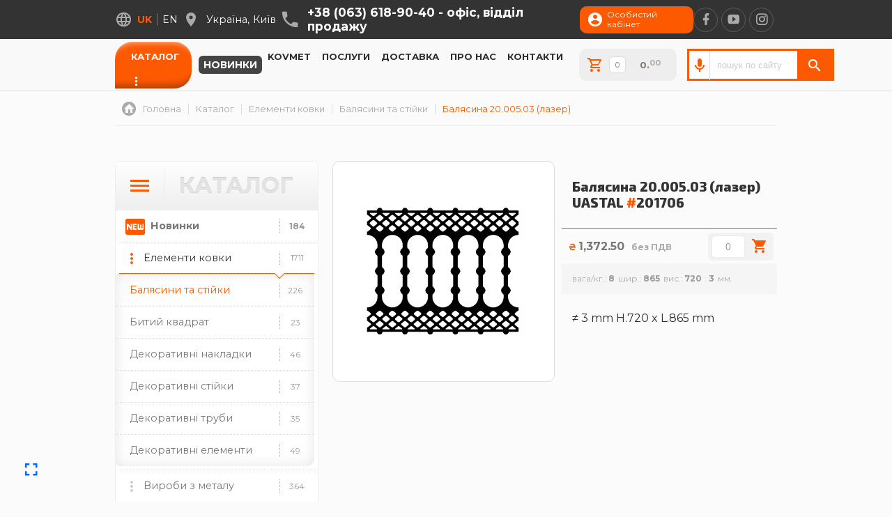

--- FILE ---
content_type: text/html; charset=UTF-8
request_url: https://uastal.com/catalog/balyasina-20.005.03-lazer
body_size: 10732
content:
<!DOCTYPE html> <html class="no-js" lang="uk" gadget="desktop"> <head> <title>Балясина 20.005.03 (лазер) / Ковані басясини та стійки / UASTAL | Сторожук . Київ</title><base href="https://uastal.com"> <meta name="title" content="Балясина 20.005.03 (лазер) / Ковані басясини та стійки / UASTAL | Сторожук . Київ"/> <meta name="description" content="✅ Купити замовити Ковані басясини та стійки - Балясина 20.005.03 (лазер) ціна 1372.50 у виробника з доставкою та гарантією / UASTAL | Сторожук ☎ +38 (063) 618-90-40"/> <meta http-equiv="Content-Type" content="text/html; charset=UTF-8"/> <meta name="viewport" content="width=device-width, initial-scale=1.0, maximum-scale=1.0"/> <meta property="og:type" content="product"> <meta property="product:price:amount" content="1372.50"> <meta property="product:price:currency" content="UAH"> <meta property="og:site_name" content="UASTAL | Сторожук"/> <meta property="og:url" content="https://uastal.com//catalog/balyasina-20.005.03-lazer"/> <meta property="og:title" content="Балясина 20.005.03 (лазер) / Ковані басясини та стійки / UASTAL | Сторожук . Київ"/> <meta property="og:description" content="✅ Купити замовити Ковані басясини та стійки - Балясина 20.005.03 (лазер) ціна 1372.50 у виробника з доставкою та гарантією / UASTAL | Сторожук ☎ +38 (063) 618-90-40"/> <meta property="og:image" content="https://uastal.com/userfiles/catalog/osveswhenie/20_005.jpg"/> <meta name="H1" content="Балясина 20.005.03 (лазер) / Ковані басясини та стійки / UASTAL | Сторожук . Київ"/> <meta name="apple-mobile-web-app-capable" content="yes"/> <meta name="mobile-web-app-capable" content="yes"> <link rel="canonical" href="https://uastal.com/catalog/balyasina-20.005.03-lazer"/> <link rel="apple-touch-icon" href="userfiles/uastal-icon-shop.png"/> <link rel="shortcut icon" href="userfiles/uastal-icon-shop.png"/> <link href="https://fonts.googleapis.com/css2?family=Exo+2:ital,wght@0,300;0,500;0,800;1,300;1,500;1,800&family=Montserrat:ital,wght@0,400;0,700;1,400;1,700&family=Teko:wght@300&display=swap" rel="stylesheet"> <link rel="alternate" hreflang="uk" href="https://uastal.com/catalog/balyasina-20.005.03-lazer"/><link rel="alternate" hreflang="en" href="https://uastal.com/en/catalog/balyasina-20.005.03-lazer"/> <!-- Global site tag (gtag.js) - Google Analytics --> <meta name="google-site-verification" content="1gMvTCijUztISWgNHNsfin76EGLrdGeIlZUxZ5e13jg"/> <script async src="https://www.googletagmanager.com/gtag/js?id=UA-39423244-39"></script> <script> window.dataLayer = window.dataLayer || []; function gtag(){dataLayer.push(arguments);} gtag('js', new Date()); gtag('config', 'UA-39423244-39'); gtag('config', 'UA-67702941-1'); </script> <!-- Google Analytics --> <script> window.ga=window.ga||function(){(ga.q=ga.q||[]).push(arguments)};ga.l=+new Date; ga('create', 'UA-39423244-39', 'auto'); ga('send', 'pageview'); </script> <script async src='https://www.google-analytics.com/analytics.js'></script> <!-- End Google Analytics --><script src="assets/generic.js?v=02"></script></head> <body id="loading" class=" top-nav light-nav"> <div id="root" class="catalog forges kovanye-balyasiny-stoyiki" style="display: none"> <header> <div class="contacts"> <div class="moreinfo"><i class="mdi mdi-dots-horizontal fs-5x"></i></div> <div class="flex"> <div><ul class="langs"><i class="mdi mdi-web"></i><li><a>uk</a></li><li><a href="en/catalog/balyasina-20.005.03-lazer">en</a></li></ul></div> <div><i class='mdi mdi-map-marker fs-4x'></i><p><span>Україна</span><span>Київ</span></p></div> <div> <i class="mdi mdi-phone fs-5x"></i> <div class="tel"> <a href="tel:+380636189040">+38 (063) 618-90-40 - <span>офіс, відділ продажу</span></a> </div> </div> <div> <a class="account" href="cabinet"><i class="mdi mdi-account-circle"></i><span>Особистий кабінет</span></a> </div> <div class="social-links"> <a href="https://www.facebook.com/uastal.org" target="blank" rel=”nofollow”><i class="social mdi mdi-facebook fs-3x"></i></a>  <a href="https://www.youtube.com/channel/UCYdXFywDp0hU_U8sHcQ9Tcg" target="blank" rel=”nofollow”><i class="social mdi mdi-youtube-play fs-3x"></i></a>  <a href="https://www.instagram.com/uastal_com/" target="blank" rel=”nofollow”><i class="social mdi mdi-instagram fs-3x"></i></a> </div> </div> </div> <div id="listener"> <nav id='fix'> <button id="mobilenav"><div></div><div></div><div></div></button> <div class="flex"> <a href="https://uastal.com"><img src="userfiles/uastal-logo-2.png" alt="logo"/></a> <ul class="main-nav"><li class="catalog"><a class="active" href="catalog">Каталог</a><i class="mdi mdi-dots-horizontal"></i><ul><li class="forges"><a class="active" href="forges">Елементи ковки</a></li><li class="metal"><a href="metal">Вироби з металу</a></li><li class="kovanye-izdeliya"><a href="kovanye-izdeliya">Ковані вироби</a></li><li class="soputstvuyushie-tovary"><a href="soputstvuyushie-tovary">Супутні товари</a></li><li class="mehanika-avtomatika"><a href="mehanika-avtomatika">Механіка та автоматика</a></li><li class="tablichki-informacsiyini"><a href="tablichki-informacsiyini">Таблички інформаційні</a></li><li class="kovmet-uastal"><a href="kovmet">Ковані вироби на замовлення</a></li><li class="download"><a modal="userfiles/docs/catalog.pdf">Завантажити каталог 2022</a></li></ul></li><li class="param-new"><a href="catalog/find/new">Новинки</a></li><li class="kovmet"><a href="kovmet">Kovmet</a></li><li class="services"><a href="services">Послуги</a></li><li class="delivery"><a href="delivery">Доставка</a></li><li class="about"><a href="about">Про нас</a></li><li class="contacts"><a href="contacts">Контакти</a></li></ul> <a class="basket hide show-left fixtop" load=".shopCart_|order"> <ico><i class="mdi mdi-cart-outline""></i></ico> <span id="inbasket" items="0"> <i>0<b>.</b><sup>00</sup></i> </span> </a> <order></order> <div><form onsubmit="goSearch(this); return false" class="searchVoice" link="catalog" autocomplete="off"><button id="voiceBtn" type="button"></button><input id="searchInput" type="text" name="search" value="" placeholder="пошук по сайту" autocomplete="off"><button id="searchBtn" type="button"></button></form><script>(() => { function isIOS() { return /iP(ad|hone|od)/.test(navigator.userAgent); } if (isIOS()) { document.getElementById('voiceBtn').style.display = 'none'; } const SpeechRecognition = window.SpeechRecognition || window.webkitSpeechRecognition; const form = document.querySelector('.searchVoice'); const input = document.getElementById('searchInput'); const voiceBtn = document.getElementById('voiceBtn'); const searchBtn = document.getElementById('searchBtn'); const pageLang = document.documentElement.getAttribute('lang') || 'ru'; function pageLangToSpeechLang(lang) { switch (lang) { case 'uk': return 'uk-UA'; case 'ru': return 'ru-RU'; case 'en': return 'en-EN'; default: return 'uk-UA'; } } if (!form || !input || !voiceBtn || !searchBtn) return; /* комментарий: кнопка поиска – просто вызывает твою функцию */ searchBtn.addEventListener('click', function(e) { e.preventDefault(); e.stopPropagation(); if (typeof goSearch === 'function') { goSearch(form); } }); /* комментарий: если браузер не умеет SpeechRecognition – просто выходим */ if (!SpeechRecognition) { console.warn('SpeechRecognition не поддерживается в этом браузере'); return; } const recognition = new SpeechRecognition(); recognition.lang = pageLangToSpeechLang(pageLang); /* язык распознавания */ recognition.interimResults = true; /* промежуточные результаты */ recognition.continuous = false; /* одна сессия */ let recognizing = false; let baseValue = ''; function startVoice(e) { e.preventDefault(); e.stopPropagation(); if (recognizing) return; baseValue = input.value; /* комментарий: запоминаем текущий текст */ recognizing = true; recognition.start(); voiceBtn.classList.add('listening'); /* комментарий: можно подсветить кнопку */ } function stopVoice(e) { if (e) { e.preventDefault(); e.stopPropagation(); } if (!recognizing) return; recognizing = false; recognition.stop(); voiceBtn.classList.remove('listening'); } /* комментарий: получаем текст и записываем в input */ recognition.onresult = function(event) { let text = ''; for (let i = event.resultIndex; i < event.results.length; i++) { text += event.results[i][0].transcript; } input.value = text.trim(); }; recognition.onerror = function() { recognizing = false; voiceBtn.classList.remove('listening'); }; recognition.onend = function() { recognizing = false; voiceBtn.classList.remove('listening'); }; /* комментарий: зажали кнопку – начали слушать */ voiceBtn.addEventListener('mousedown', startVoice); voiceBtn.addEventListener('touchstart', startVoice); /* комментарий: отпустили – остановили */ voiceBtn.addEventListener('mouseup', stopVoice); voiceBtn.addEventListener('mouseleave', stopVoice); voiceBtn.addEventListener('touchend', stopVoice); voiceBtn.addEventListener('touchcancel', stopVoice); })();</script></div> </div> </nav> </div> </header> <div id="page"><section id="breadcrumbs" class="notmodal"><ol class="flex" itemscope itemtype="http://schema.org/BreadcrumbList"><li itemprop="itemListElement" itemscope itemtype="http://schema.org/ListItem"><a itemscope itemtype="http://schema.org/Thing" itemprop="item" id="uastal.com" href="https://uastal.com" title="Головна"><ico><i class="mdi mdi-home-circle fs-4x"></i></ico><span itemprop="name">Головна</span></a><meta itemprop="position" content="1"></li><li itemprop="itemListElement" itemscope itemtype="http://schema.org/ListItem"><a itemscope itemtype="http://schema.org/Thing" itemprop="item" id="uastal.com/catalog" href="https://uastal.com/catalog" title="Каталог"><span itemprop="name">Каталог</span></a><meta itemprop="position" content="2"></li><li itemprop="itemListElement" itemscope itemtype="http://schema.org/ListItem"><a itemscope itemtype="http://schema.org/Thing" itemprop="item" id="uastal.com/forges" href="https://uastal.com/forges" title="Елементи ковки"><span itemprop="name">Елементи ковки</span></a><meta itemprop="position" content="3"></li><li itemprop="itemListElement" itemscope itemtype="http://schema.org/ListItem"><a itemscope itemtype="http://schema.org/Thing" itemprop="item" id="uastal.com/kovanye-balyasiny-stoyiki" href="https://uastal.com/kovanye-balyasiny-stoyiki" title="Балясини та стійки"><span itemprop="name">Балясини та стійки</span></a><meta itemprop="position" content="4"></li><li itemprop="itemListElement" itemscope itemtype="http://schema.org/ListItem"><a itemscope itemtype="http://schema.org/Thing" itemprop="item" id="uastal.com/catalog/balyasina-20.005.03-lazer" href="https://uastal.com/catalog/balyasina-20.005.03-lazer" title="Балясина 20.005.03 (лазер)"><span itemprop="name">Балясина 20.005.03 (лазер)</span></a><meta itemprop="position" content="5"></li></ol></section><section block="ShopCat" class="ShopCat catalog forges kovanye-balyasiny-stoyiki"> <div class="flex"> <div class="case left"> <div class="second-menu hide show"> <div class="head-menu"><ico><i class='mdi mdi-menu fs-6x'></i></ico><span>Каталог</span></div> <ul><li class="parent new"><ico><i class="mdi mdi-new-box fs-3x"></i></ico><a href='catalog/find/new'><div>Новинки</div><span>184</span></a></li><li class="open parent more"><ico><i class="mdi mdi-dots-vertical fs-4x"></i></ico><a class="active" href='forges'><div>Елементи ковки</div><span>1711</span></a><ul><li><a href='ferforge'><div>Художнє литво</div><span>91</span></a></li><li><a href='forge-digit'><div>Цифри з металу</div><span>49</span></a><ol class="smart-tags"><li><a href="forge-digit/цифри-із-нержавійки">цифри із нержавійки</a></li><li><a href="forge-digit/цифри-ковані">цифри ковані</a></li></ol></li><li><a href='standartnye-ograzhdeniya'><div>Стандартні огорожі</div><span>14</span></a></li><li><a href='spiralqnye-aelementy'><div>Спіральні елементи</div><span>285</span></a><ol class="smart-tags"><li><a href="spiralqnye-aelementy/долари">долари</a></li><li><a href="spiralqnye-aelementy/кільця">кільця</a></li><li><a href="spiralqnye-aelementy/корзини">корзини</a></li><li><a href="spiralqnye-aelementy/ески">ески</a></li><li><a href="spiralqnye-aelementy/різне">різне</a></li></ol></li><li><a class="active" href='kovanye-balyasiny-stoyiki'><div>Балясини та стійки</div><span>226</span></a></li><li><a href='bityyi-kvadrat'><div>Битий квадрат</div><span>23</span></a></li><li><a href='dekorativnye-nakladki'><div>Декоративні накладки</div><span>46</span></a></li><li><a href='dekorativnye-stoyiki'><div>Декоративні стійки</div><span>37</span></a></li><li><a href='dekorativnye-truby'><div>Декоративні труби</div><span>35</span></a></li><li><a href='dekorativnye-elementy'><div>Декоративні елементи</div><span>49</span></a></li><li><a href='profilnaya-truba'><div>Профільні труби</div><span>22</span></a></li><li><a href='zaklyopki'><div>Заклепки</div><span>13</span></a></li><li><a href='kovanye-ruchki'><div>Ковані ручки</div><span>18</span></a></li><li><a href='krepleniya'><div>Кріплення</div><span>9</span></a></li><li><a href='kruglyak-pod-koru'><div>Кругляк під кору</div><span>6</span></a></li><li><a href='kryswki-na-stolby'><div>Кришки на стовпи</div><span>33</span></a></li><li><a href='kovanye-listqya'><div>Ковані лиcтки</div><span>185</span></a></li><li><a href='meandr'><div>Меандр</div><span>15</span></a></li><li><a href='nakladki-pod-zamok'><div>Накладки під замок</div><span>6</span></a></li><li><a href='kovanye-vstavki'><div>Ковані вставки</div><span>48</span></a></li><li><a href='okonchaniya-peril'><div>Закінчення перил</div><span>14</span></a></li><li><a href='petli-dlya-vorot-dverej'><div>Петлі для воріт та дверей</div><span>18</span></a></li><li><a href='kovanye-piki'><div>Ковані піки</div><span>64</span></a></li><li><a href='podkovy'><div>Підкови</div><span>2</span></a></li><li><a href='polosy'><div>Ковані полоси</div><span>90</span></a></li><li><a href='poruchni'><div>Ковані поручні</div><span>8</span></a></li><li><a href='profili-dlya-dekorativnyh-homu'><div>Профілі для хомутів</div><span>4</span></a></li><li><a href='rozety'><div>Ковані розети</div><span>133</span></a></li><li><a href='cvety'><div>Ковані квіти</div><span>70</span></a></li><li><a href='shary'><div>Ковані кулі</div><span>44</span></a><ol class="smart-tags"><li><a href="shary/повнотілі">повнотілі</a></li><li><a href="shary/пустотілі">пустотілі</a></li><li><a href="shary/гранені">гранені</a></li><li><a href="shary/напівсфери">напівсфери</a></li></ol></li><li><a href='shpugi'><div>Ковані шпуги</div><span>13</span></a></li><li><a href='elementy-iz-nerzhaveyuswheyi-s'><div>Елементи із нержавіючої сталі</div><span>17</span></a></li><li><a href='stand-for-tubes'><div>Стійки для труб</div><span>14</span></a></li></ul></li><li class="parent more"><ico><i class="mdi mdi-dots-vertical fs-4x"></i></ico><a href='metal'><div>Вироби з металу</div><span>364</span></a><ul><li><a href='mangaly-pechki'><div>Мангали, пічки та аксесуари</div><span>60</span></a><ol class="smart-tags"><li><a href="mangaly-pechki/мангали">мангали</a></li><li><a href="mangaly-pechki/пічки">пічки</a></li><li><a href="mangaly-pechki/для-каміну">для каміну</a></li><li><a href="mangaly-pechki/дровниці">дровниці</a></li><li><a href="mangaly-pechki/чаші">чаші</a></li><li><a href="mangaly-pechki/димоходи">димоходи</a></li></ol></li><li><a href='bokar-fur'><div>Камінні топки BOKAR</div><span>9</span></a></li><li><a href='dekorativnye-paneli'><div>Декоративні панелі</div><span>170</span></a></li><li><a href='opory-osveswheniya'><div>Опори освітлення</div><span>24</span></a></li><li><a href='predmety-interqera'><div>Предмети інтер'єру</div><span>45</span></a></li><li><a href='predmety-aeksterqera'><div>Предмети екстер'єру</div><span>19</span></a></li><li><a href='veloparkovki'><div>Велопарковки</div><span>4</span></a></li><li><a href='ograzhdeniya'><div>Стовпчики та бар'єри</div><span>12</span></a></li><li><a href='locks-and-handlers'><div>Замки і ручки</div><span>7</span></a></li><li><a href='machta-antena'><div>Мачти-антени</div><span>7</span></a></li></ul></li><li class="parent more"><ico><i class="mdi mdi-dots-vertical fs-4x"></i></ico><a href='kovanye-izdeliya'><div>Ковані вироби</div><span>70</span></a><ul><li><a href='kovanye-vorota'><div>Ковані ворота</div><span>9</span></a></li><li><a href='kovanye-ograzhdeniya'><div>Ковані огорожі</div><span>12</span></a></li><li><a href='kovanye-navesy'><div>Ковані навіси</div><span>8</span></a></li><li><a href='kovanye-lavki'><div>Ковані лавки</div><span>27</span></a></li><li><a href='podstavki-kronswteyiny'><div>Підставки, кронштейни</div><span>10</span></a></li><li><a href='kovanaya-mebelq'><div>Ковані меблі</div><span>4</span></a></li><li><a href='kovanye-besedki'><div>Ковані альтанки</div><span>0</span></a></li><li><a href='kovanye-lestnicsy'><div>Ковані сходи</div><span>0</span></a></li><li><a href='kovanye-mostiki'><div>Ковані містки</div><span>0</span></a></li><li><a href='kovanye-reswetki'><div>Ковані грати</div><span>0</span></a></li></ul></li><li class="parent more"><ico><i class="mdi mdi-dots-vertical fs-4x"></i></ico><a href='soputstvuyushie-tovary'><div>Супутні товари</div><span>160</span></a><ul><li><a href='plastikovye-zagluswki'><div>Пластикові заглушки</div><span>38</span></a><ol class="smart-tags"><li><a href="plastikovye-zagluswki/круглі">круглі</a></li><li><a href="plastikovye-zagluswki/прямокутні">прямокутні</a></li><li><a href="plastikovye-zagluswki/квадратні">квадратні</a></li></ol></li><li><a href='kraska'><div>Фарба та патина</div><span>92</span></a></li><li><a href='krugi'><div>Круги абразивні</div><span>9</span></a></li><li><a href='specsodezhda'><div>Спецодяг</div><span>2</span></a></li><li><a href='skoby'><div>Скоби металеві</div><span>14</span></a><ol class="smart-tags"><li><a href="skoby/8мм">8мм</a></li><li><a href="skoby/10мм">10мм</a></li><li><a href="skoby/12мм">12мм</a></li></ol></li><li><a href='rashodniki'><div>Розхідники</div><span>5</span></a></li></ul></li><li class="parent more"><ico><i class="mdi mdi-dots-vertical fs-4x"></i></ico><a href='mehanika-avtomatika'><div>Механіка та автоматика</div><span>32</span></a><ul><li><a href='mehanika'><div>Механіка</div><span>19</span></a></li><li><a href='avtomatika'><div>Автоматика для воріт</div><span>13</span></a></li></ul></li><li class="parent"><ico><i class="mdi mdi-dots-vertical fs-4x"></i></ico><a href='swtampovani-dekorativni-paneli'><div>Штамповані декоративні панелі</div><span>8</span></a></li><li class="parent"><ico><i class="mdi mdi-dots-vertical fs-4x"></i></ico><a href='tablichki-informacsiyini'><div>Таблички інформаційні</div><span>13</span></a></li><li class="parent"><ico><i class="mdi mdi-treasure-chest fs-3x"></i></ico><a href='kovmet'><div>Ковані вироби на замовлення</div><span>#</span></a></li><li class="parent"><ico><i class="mdi mdi-file-pdf-box fs-3x"></i></ico><a modal='userfiles/docs/catalog.pdf'><div>Завантажити каталог 2022</div><span>#</span></a></li><li class="parent"><ico><i class="mdi mdi-dots-vertical fs-4x"></i></ico><a href='shtamp'><div></div><span>0</span></a></li></ul> </div> </div> <div class='case right'> <div class="view"> <div class="gallery hide show modal" shape="square"> <div class="cover" style="background-image: url(userfiles/catalog/osveswhenie/20_005.jpg)"></div> </div> <div class="layer hide show-left"> <div class="title"> <h1>Балясина 20.005.03 (лазер) <span>UASTAL</span> <b>#</b>201706</h1> </div> <div class="line"> <div><i>₴</i><span class="price @price:coins">1,372.50</span><span class="min">без ПДВ</span></div> <span class="basket-record" type="shop" id="4621" pres="2"> <button class="minus none"><i class="mdi mdi-minus"></i></button> <input name="count" type="number" min="0" value="0"> <button class="plus"><i word="Замовити" class="mdi mdi-cart"></i></button> <div class="good-params"></div> </span> </div> <div class="feature"><span><i>вага/кг.</i><b>8</b></span><span><i>шир.</i><b>865</b></span><span><i>вис.</i><b>720</b></span><span><i></i><b>3</b></span></div> <div class="tags"></div> <div class="text">≠ 3 mm H.720 x L.865 mm</div> </div> </div> <div class="bigtext"></div> </div> </div> </section><section block="CallBack" class="CallBack @page"> <div class="ground"><div class="ground-shadow"></div></div> <div class="flex"> <div class="head">Є питання? Ми відповімо!</div> <form class="hide show-up" autocomplete="off"> <field><div><ico><i class='mdi mdi-account fs-5x'></i></ico><input name="name" type="text" placeholder="Iм'я"></div></field> <field><div><ico><i class='mdi mdi-phone fs-5x'></i></ico><input name="tel" type="text" placeholder="+xx (xxx) xxx-xx-xx"></div></field> <input type="hidden" name="type" value="CallBack"/> <input type="hidden" name="form" value="sendEmail"/> <field><send load="*sendEmail|dialog|form?">Надіслати</send></field> </form> <div class="text">Напишіть і ми вам передзвонимо.</div> </div> </section><style blade>.ShopCat .case.left {min-width: 25%;} .ShopCat .case.right {width: calc(75% - 20px); margin-left: 20px;} .ShopCat form.searchpanel {margin: 0; max-width: 100%;} .ShopCat form.searchpanel button {margin: 0 !important; color: #2d2d2d;} .ShopCat form.searchpanel button:hover {background: transparent; color: #fd5900;} ul#pagesnav:first-of-type {display: none;} ul#pagesnav li a {border-radius: 6px;} .ShopCat .second-menu .head-menu {background: linear-gradient(0deg, #eee, #fff);} .ShopCat .second-menu .head-menu span {font-size: 32px; color: #e3e3e3; font-weight: bold; text-shadow: 0 -1px 1px #ccc, 0 1px 1px #fff;} .ShopCat .second-menu {overflow: hidden; border: 1px solid #eee; border-radius: 8px;} .ShopCat .second-menu ul li:first-child {border-top: none;} .ShopCat .second-menu ul li.new {} .ShopCat .second-menu ul li.new ico {width: 45px;} .ShopCat .second-menu ul li.new ico i {font-size: 34px !important; color: #fd5900;} .ShopCat .second-menu ul li.new a {padding-left: 45px; font-weight: bold;} .ShopCat .second-menu ul li.new::before {display: none !important;} .ShopCat .second-menu ul li.new:hover {background: #fd5900;} .ShopCat .second-menu ul li.new:hover * {color: #fff;} .ShopCat .second-menu ul li ul {max-height: 276px; background: #fff; direction: rtl; border-radius: 5px 0 10px 5px; box-shadow: 0 0 20px inset rgb(0 0 0 / 10%); left: -5px; width: calc(100% + 5px);} .ShopCat .second-menu ul li ul::-webkit-scrollbar {border-radius: 5px;} .ShopCat .second-menu ul li ul li {direction: ltr;} .ShopCat .second-menu ul li a[href="http://kovmet.com.ua"] div {font-weight: 600; line-height: 1;} .ShopCat .second-menu ul li a:hover {} .ShopCat .second-menu ul li ul li a.active {font-weight: 500; color: #fd5900;} ol#filters {margin: 0 0 20px 0; display: flex; justify-content: flex-start; padding: 5px 0 0 5px; border: 1px dotted #ddd; border-radius: 10px; align-items: center; flex-wrap: wrap; width: fit-content; z-index: 20;} ol#filters:empty {display: none;} ol#filters hr {display: block; width: 10px; height: 10px; margin: -4px 5px 0 0; border-radius: 5px; border: none; background: #fd5900;} ol#filters li {} ol#filters li a {display: flex; justify-content: flex-start; align-items: center; color: #2d2d2d; padding: 0 12px; height: 32px; background: #fff; border-radius: 6px; margin: 0 5px 5px 0; border: 1px solid #eee;} ol#filters li a i {display: inline-block; margin-left: 7px; font-size: 0.8em; color: #aaa; font-style: normal;} ol#filters li a span {margin-bottom: 2px;} ol#filters li a b {display: flex; justify-content: center; align-items: center; width: 24px; height: 24px; margin: 0 7px 0 4px; border-radius: 4px; background: #ccc; color: #fff;} ol#filters li a:hover {border-color: #fd5900;} ol#filters li a.active {background: #ffb608;} ol#filters li a.active span {color: #fff;} ol#filters li a.active i {color: #eee;} ol#filters li a.sortable {padding: 0 14px 0 0; overflow: hidden;} ol#filters li a.sortable.active b {background: #fd5900; color: #fff;} ol#filters li a.found {background: #eee;} .ShopCat .case .list {} .ShopCat .case .list li {background: #fff; border: 1px solid #eee; overflow: hidden; border-radius: 8px;} .ShopCat .case .list li:hover {border: 1px solid #fd5900;} .ShopCat .case .list li a {color: #555;} .ShopCat .case .list li a .cover {position: relative; border-bottom: 1px solid #eee; margin-bottom: 0; background-size: contain;} .ShopCat .case .list li a .cover c {position: absolute; display: block; top: 10px; left: 10px; padding: 5px 7px 4px; font-size: 10px; text-transform: uppercase; font-weight: 100; border-radius: 6px; background: #ffb608; color: #fff;} .ShopCat .case .list li a .cover c:empty {display: none;} .ShopCat .case .list li a .cover i {position: absolute; display: flex; justify-content: center; align-items: center; width: 50px; height: 14px; padding-top: 2px; background: #eee; border-radius: 6px 6px 0 0; color: #fff; text-align: center; bottom: 0; left: 0; right: 0; margin: auto; transition: 0.25s;} .ShopCat .case .list li a:hover .cover i {height: 30px; background: #fd5900;} .ShopCat .case .list li a .info {padding: 0 15px; height: 30px; display: flex; justify-content: space-between; align-items: center; background: linear-gradient(0deg, #eee, #fff);} .ShopCat .case .list li a .info span.brand {font-size: 20px; color: #e3e3e3; font-weight: bold; text-shadow: 0 -1px 1px #ccc, 0 1px 1px #fff;} .ShopCat .case .list li a .info span.art {font-size: 14px; color: #aaa; font-weight: bold;} .ShopCat .case .list li a .info span.art::before {content: '#'; margin-right: 3px; color: #fd5900;} .ShopCat .case .list li a .info::before {position: absolute; content: ''; width: 50px; height: 0; border-top: 1px solid #eee; border-bottom: 1px solid #fff; left: 0; top: 0; right: 0; bottom: 0; margin: auto; pointer-events: none;} .ShopCat .case .list li a .cat {padding: 8px 15px; font-size: 12px; color: #aaa; border-bottom: 1px solid #eee;} .ShopCat .case .list li a .title {padding: 10px 15px; min-height: 130px; display: flex; flex-direction: column; justify-content: center; align-items: flex-start;} .ShopCat .case .list li a .title h3 {font-size: 1.1em; font-weight: 500; margin: 0; padding: 0;} .ShopCat .case div.feature:empty {display: none;} .ShopCat .case div.feature {position: relative; color: #aaa; margin: 0; font-size: 12px; padding-top: 10px; margin-top: 10px; border-top: 1px solid #eee;} .ShopCat .case div.feature::before {position: absolute; content: ''; width: 25px; height: 0; border-top: 1px solid #fd5900; left: 0; top: -1px;} .ShopCat .case div.feature::after {content: 'мм.';} .ShopCat .case div.feature i {font-style: normal;} .ShopCat .case div.feature i::after {content: ':';} .ShopCat .case div.feature b {font-weight: 600; color: #999; margin: 0 5px 0 2px;} .ShopCat .case .line {position: relative; display: flex; user-select: none; flex-direction: row; justify-content: flex-start; align-items: center; height: 50px; border-top: 1px solid #eee;} .ShopCat .case .line div {position: relative; padding: 0 10px;} .ShopCat .case .line div span.price {color: #777; font-weight: bold;} .ShopCat .case .line div span.price b {color: #fd5900;} .ShopCat .case .line div span.price sup {vertical-align: text-top; font-size: 13px; color: #aaa;} .ShopCat .case .line.stock div {margin-bottom: 19px;} .ShopCat .case .line div i {color: #fd5900; font-size: 13px; font-weight: bold; margin-right: 3px; font-style: normal;} .ShopCat .case .line div i[text] {margin: 0 0 0 5px; font-size: 18px;} .ShopCat .case .line div i[text]::after {} .ShopCat .case .line s {position: absolute; left: 0px; bottom: 0px; background: #fd5901; color: #fff; font-size: 13px; padding: 3px 6px; border-radius: 0 6px 0 0; text-decoration-color: #333;} .ShopCat .case .line b.absent {color: #eee;} .ShopCat .case .view {display: flex; flex-direction: row; width: 100%;} .ShopCat .case .view div.gallery {margin-right: 10px; min-width: 50%;} .ShopCat .case .view div.gallery .cover {width: 100%; margin-bottom: 10px; background-size: contain; border: 1px solid #ddd; border-radius: 10px; transition: 0.7s;} .ShopCat .case .view div.gallery .cover:hover {cursor: pointer; border: 1px solid #fd5900;} .ShopCat .case .view ul.gallery {width: 100%; display: block; overflow: hidden;} .ShopCat .case .view ul.gallery li {width: calc(33.333% - 6.7px); margin: 0 10px 10px 0; float: left;} .ShopCat .case .view ul.gallery li:nth-child(3n) {margin-right: 0;} .ShopCat .case .view ul.gallery li .cover {margin-bottom: 0; transition: 0.25s;} .ShopCat .case .view ul.gallery li .cover:hover {border: 1px solid #fd5900; cursor: pointer;} .ShopCat .case .view .layer {flex-direction: column; justify-content: flex-start; align-items: flex-start; margin-bottom: 10px; width: 100%; height: fit-content;} .ShopCat .case .view .layer .title {display: block; width: 100%; padding: 15px; border-bottom: 1px solid #fd5900;} .ShopCat h1 {font-size: 1.2em; font-weight: bold; margin: 10px 0;} .ShopCat .case .view .layer .title h1 b {color: #fd5900;} .ShopCat .case .view .layer .feature {margin-top: 0; border: none; padding: 15px; background: #f5f5f5;} .ShopCat .case .view .layer .feature::before {display: none;} .ShopCat .case .view .layer .tags:empty {display: none;} .ShopCat .case .view .layer .text {padding: 25px 15px; margin: 0;} .ShopCat .case .bigtext {padding: 25px 15px; display: block; border-top: 1px solid #ddd; margin: 0;} .ShopCat .items-product {margin-top: 50px;} .ShopCat .carusel-block {overflow: hidden; width: calc(100% + 20px); padding: 2px 2px 65px 2px;} .ShopCat .carusel-block ul {display: flex; justify-content: flex-start; align-items: center; width: 20000px;} .ShopCat .carusel-block ul li div {border-radius: 10px;} .ShopCat .carusel-block ul.animation {transition: 0.2s;} .ShopCat .carusel-block ul.gap10 li {padding-right: 10px;} .ShopCat .carusel-block ul.gap20 li {padding-right: 20px;} .ShopCat .carusel-block ul.gap30 li {padding-right: 30px;} .ShopCat .carusel-block ul[items='1'] li {padding-right: 0;} .ShopCat .carusel-nav {position: absolute; bottom: 0px; left: 0; display: flex; justify-content: center; align-items: center; width: 102px; height: 50px; border-radius: 8px; overflow: hidden;} .ShopCat .carusel-nav a {display: flex; justify-content: center; align-items: center; width: 50px; height: 50px; background: rgba(0,0,0,0.5); color: #fff;} .ShopCat .carusel-nav a:first-of-type {margin-right: 2px;} .ShopCat .carusel-nav a:hover {cursor: pointer; background: #fd5900;} .ShopCat .carusel-block:hover .carusel-nav {bottom: 0;} .ShopCat .special-menu .cats {display: inline-block; padding: 10px 15px; background: #fd5900; margin-bottom: 10px; border-radius: 10px 10px 10px 0;} .ShopCat .special-menu .cats span {color: #fff; font-family: 'Exo 2'; font-weight: 500; font-size: 20px; text-transform: uppercase;} .ShopCat .special-menu ul {margin-bottom: 20px;} .ShopCat .special-menu ul li {display: flex; justify-content: flex-start; align-items: center; background: #fff; padding: 10px; border: 1px solid #eee; border-radius: 6px; overflow: hidden;} .ShopCat .special-menu ul li .cover {width: 120px; background-color: #f4f4f4; border: 1px solid #eee; border-radius: 4px;} .ShopCat .special-menu ul li .info {width: calc(100% - 150px);} .ShopCat .special-menu ul li .info a {display: block; padding: 20px; font-family: 'Exo 2'; font-size: 16px; font-weight: 600; margin: 0; color: #555;} .ShopCat .special-menu ul li .tags {position: absolute; left: 0; bottom: 0; width: 100%; height: 50px;} .ShopCat .special-menu ul li .tags ico {position: absolute; right: 0; bottom: 0; background: #eee; color: #fd5900; border-radius: 10px 0 0 0;} .ShopCat .special-menu ul li .tags ol {position: absolute; left: 0; bottom: -100px; max-width: calc(100% - 50px); padding: 5px 5px 10px 10px; border-radius: 6px 10px 0 0; background: #fd5900; margin: 0; z-index: 10; transition: 0.25s;} .ShopCat .special-menu ul li .tags ol a {display: inline-block; margin: 5px 5px 0 0; font-size: 14px; padding: 5px; background: #eee; border-radius: 4px;} .ShopCat .special-menu ul li .tags ol a:hover {background: #fff;} .ShopCat .special-menu ul li .tags:hover ol {bottom: 0;} .ShopCat .special-menu ul li .info a:hover {color: #fd5900;} .ShopCat .special-menu ul li .cover:hover {border-color: #fd5900;} @media screen and (max-width: 1024px) { .ShopCat .case.left {width: 70%; min-width: 70%;} .ShopCat .case.right {width: 30%; min-width: 30%;} } @media screen and (max-width: 800px) { .ShopCat .case.left, .ShopCat .case.right {width: 100%; min-width: 100%; padding: 0; margin: 0;} .ShopCat .case .view {flex-direction: column;} .ShopCat .case .view div.gallery {width: 100%; margin: 0;} ol#filters {margin-top: 10px;} .ShopCat form.searchpanel {max-width: 100%} .second-menu ul li.more ico {width: 35px; z-index: 1;} .second-menu ul li.more ico i {color: #fd5900;} .second-menu ul li.more:hover ico {background: #fd5900;} .second-menu ul li.more:hover ico i {color: #fff;} .second-menu ul li.more > a {font-size: 1.1em !important; margin-left: 45px; padding-left: 0; z-index: 0;} } @media screen and (max-width: 540px){ .ShopCat .special-menu ul li .cover {width: 100px;} .ShopCat .special-menu ul li .info a {font-size: 20px;} .ShopCat .second-menu ul li ul {max-height: unset;} }.CallBack {padding-top: 20px; padding-bottom: 20px; background-color: #fbfbfb; opacity: 0.8; background: linear-gradient(135deg, #eaeaea 25%, transparent 25%) -10px 0/ 20px 20px, linear-gradient(225deg, #f1f1f1 25%, transparent 25%) -10px 0/ 20px 20px, linear-gradient(315deg, #eaeaea 25%, transparent 25%) 0px 0/ 20px 20px, linear-gradient(45deg, #f1f1f1 25%, #fbfbfb 25%) 0px 0/ 20px 20px;} .CallBack .flex {flex-direction: column; justify-content: center; align-items: center;} .CallBack .flex > div {max-width: 600px; text-align: center; margin-top: 25px;} .CallBack .flex > div.head {font-size: 1.5em; font-weight: bold;} .CallBack .flex > div.text {font-weight: bold;} .CallBack .flex form {overflow: hidden; display: flex; flex-direction: row; justify-content: center; width: fit-content; align-items: center; box-shadow: 0 5px 20px rgba(0,0,0,0.3); border-radius: 6px; background: #fd5900; border: 2px solid #fd5900; transition: 0.5s;} .CallBack .flex form field {height: 50px; padding-left: 0;} .CallBack .flex form field div {margin: 0; padding-left: 50px; display: flex; flex-direction: row; justify-content: center; width: fit-content; align-items: center;} .CallBack .flex form field ico {background: #fff; height: 48px;} .CallBack .flex form field:first-of-type ico {border-radius: 3px 0 0 3px;} .CallBack .flex form field div input {background: #fff;} .CallBack .flex form field div input[name="tel"] {border-radius: 0 6px 6px 0;} .CallBack .flex form field send {position: relative; display: flex; justify-content: center; align-items: center; padding: 0 15px; height: 100%; background: #fd5900; color: #fff; width: auto;} .CallBack .flex form field send:hover {background: #fd5900;} @media screen and (max-width: 800px){ } @media screen and (max-width: 540px){ .CallBack .flex form {flex-direction: column; border-radius: 0; width: 100%; max-width: 240px; box-shadow: none; border-radius: 6px;} .CallBack .flex form field {align-items: center; border-radius: 6px; overflow: hidden;} .CallBack .flex form field:first-child input, .CallBack .flex form field:nth-child(2) input, .CallBack .flex form field send {width: 100%;} }</style><div itemscope itemtype="https://schema.org/WebSite"><meta itemprop="url" content="https://uastal.com"/><meta itemprop="name" content="UASTAL | Сторожук"><div itemscope itemtype="https://schema.org/WebPage"><meta itemprop="url" content="https://uastal.com//catalog/balyasina-20.005.03-lazer"/><meta itemprop="name" content="Балясина 20.005.03 (лазер) / Ковані басясини та стійки / UASTAL | Сторожук . Київ"><div itemscope itemtype="https://schema.org/Organization"> <meta itemprop="name" content="UASTAL | Сторожук"> <meta itemprop="logo" content="https://uastal.com/userfiles/uastal-logo-2.png"> <meta itemprop="image" content="https://uastal.com/"> <meta itemprop="url" content="https://uastal.com"> <div itemprop="location" itemscope itemtype="https://schema.org/Place"> <meta itemprop="telephone" content=""/><meta itemprop="telephone" content="+38 (063) 618-90-40 - @name"/><meta itemprop="telephone" content="+38 (095) 614-13-78 - @name"/><span itemprop="address" itemscope itemtype="https://schema.org/PostalAddress"> <meta itemprop="streetAddress" content="провулок Будівельників, 18"> <meta itemprop="postalCode" content="02100"> <meta itemprop="addressLocality" content="Київ"> <meta itemprop="email" content=""> </span></div></div><div itemscope itemtype="https://schema.org/Product"> <meta itemprop="name" content="Балясина 20.005.03 (лазер)"/> <meta itemprop="sku" content="201706"> <meta itemprop="description" content=""/> <meta itemprop="image" content="https://uastal.com/userfiles/catalog/osveswhenie/20_005.jpg"/> <meta itemprop="url" content="https://uastal.com//catalog/balyasina-20.005.03-lazer"/> <div itemprop="brand" itemscope itemtype="https://schema.org/Brand"> <meta itemprop="name" content="UASTAL"/> </div> <div itemprop="offers" itemscope itemtype="https://schema.org/Offer"> <meta itemprop="price" content="1372.50"/> <meta itemprop="priceCurrency" content="UAH"/> <link itemprop="availability" href="http://schema.org/InStock"> <meta itemprop="url" content="https://uastal.com//catalog/balyasina-20.005.03-lazer"/> <meta itemprop="description" content=""/> <meta itemprop="priceValidUntil" content="2026-01-14"/> </div> </div></div></div></div> <footer> <div class="flex" cols="3"> <div> <a class="logo" href="https://uastal.com"><img src="userfiles/uastal-logo-2white.png"></a> <ul class="contacts"> <li><i class="mdi mdi-calendar-check fs-4x"></i><span>Будні 9.00-17.00, Сб 9:00-13:00</span></li> <li><i class="mdi mdi-map-marker fs-4x"></i><address><span>Київ</span><span>провулок Будівельників, 18</span></address></li> <li><i class="mdi mdi-email fs-4x"></i><a href="mailto:office1@uastal.com">office1@uastal.com</a></li> <li><i class="mdi mdi-email fs-4x"></i><a href="mailto:abrasive@uastal.com">abrasive@uastal.com - <span>відділ розкрою металу</span></a></li> <li class="social-page"> <i class="mdi mdi-share-variant fs-4x"></i> <div class="social-links"> <a href="https://www.facebook.com/uastal.org" target="blank" rel=”nofollow”><i class="social mdi mdi-facebook fs-3x"></i></a>  <a href="https://www.youtube.com/channel/UCYdXFywDp0hU_U8sHcQ9Tcg" target="blank" rel=”nofollow”><i class="social mdi mdi-youtube-play fs-3x"></i></a>  <a href="https://www.instagram.com/uastal_com/" target="blank" rel=”nofollow”><i class="social mdi mdi-instagram fs-3x"></i></a> </div> </li> <li><p><i>©</i><span>UASTAL | Сторожук</span>2026</p></li> </ul> </div> <div> <div class="head">Контакти</div> <ul class="contacts"> <div class="phones"> <li><a href="tel:+380636189040">+38 (063) 618-90-40 - <span>офіс, відділ продажу</span></a></li>  <li><a href="tel:+380956141378">+38 (095) 614-13-78 - <span>відділ продажу</span></a></li>  <li><a href="tel:+380977002540">+38 (097) 700-25-40 - <span>відділ розкрою металу</span></a></li>  <li><a href="tel:+380636189044">+38 (063) 618-90-44 - <span>вироби на замовлення</span></a></li>  <li><a href="tel:+380734032042">+38 (073) 403-20-42 - <span>зовнішньо-економічний відділ</span></a></li> </div> </ul> </div> <div> <div class="head">Сторінки</div> <ul><li><a href="">Головна</a></li><li><a href="catalog">Каталог</a></li><li><a href="kovmet">Kovmet</a></li><li><a href="services">Послуги</a></li><li><a href="delivery">Доставка</a></li><li><a href="about">Про нас</a></li><li><a href="vacancy">Вакансії</a></li><li><a href="contacts">Контакти</a></li><li><a href="privacy-policy">Політика конфіденційності</a></li><li><a href="terms-of-use">Умови використання</a></li></ul> </div> </div> <div class="block made"><i class="mdi mdi-server-security fs-4x"></i>Powered By <a href="https://braintec.digital/services" target="_blank" rel="nofollow">Blade.MSP ®</a> from <a href="https://braintec.digital/uk" target="_blank" rel="nofollow"> BrainTEC ™</a></div></footer> </div> <dialog></dialog><modal></modal><a id="totop"><i class="mdi mdi-arrow-up fs-5x"></i></a><button id="gofullscreen"><i class="mdi mdi-fullscreen fs-5x"></i></button><link rel="stylesheet" href="site.generic.css"><script src="site.generic.js?v=02"></script></body> </html>

--- FILE ---
content_type: text/css;charset=UTF-8
request_url: https://uastal.com/site.generic.css
body_size: 38261
content:
@font-face{
    font-family:"Material Design Icons";
    src:url("assets/fonts/MDWF/materialdesignicons-webfont.woff2") format("woff2"),
    url("assets/fonts/MDWF/materialdesignicons-webfont.woff2") format("woff");
    font-display: swap; font-weight: normal; font-style: normal
}.mdi:before,.mdi-set{display:inline-block;font:normal normal normal 24px/1 "Material Design Icons";font-size:inherit;text-rendering:auto;line-height:inherit;-webkit-font-smoothing:antialiased;-moz-osx-font-smoothing:grayscale}.mdi-access-point:before{content:"\F002"}.mdi-access-point-network:before{content:"\F003"}.mdi-account:before{content:"\F004"}.mdi-account-alert:before{content:"\F005"}.mdi-account-box:before{content:"\F006"}.mdi-account-box-outline:before{content:"\F007"}.mdi-account-card-details:before{content:"\F5D2"}.mdi-account-check:before{content:"\F008"}.mdi-account-circle:before{content:"\F009"}.mdi-account-convert:before{content:"\F00A"}.mdi-account-edit:before{content:"\F6BB"}.mdi-account-key:before{content:"\F00B"}.mdi-account-location:before{content:"\F00C"}.mdi-account-minus:before{content:"\F00D"}.mdi-account-multiple:before{content:"\F00E"}.mdi-account-multiple-minus:before{content:"\F5D3"}.mdi-account-multiple-outline:before{content:"\F00F"}.mdi-account-multiple-plus:before{content:"\F010"}.mdi-account-multiple-plus-outline:before{content:"\F7FF"}.mdi-account-network:before{content:"\F011"}.mdi-account-off:before{content:"\F012"}.mdi-account-outline:before{content:"\F013"}.mdi-account-plus:before{content:"\F014"}.mdi-account-plus-outline:before{content:"\F800"}.mdi-account-remove:before{content:"\F015"}.mdi-account-search:before{content:"\F016"}.mdi-account-settings:before{content:"\F630"}.mdi-account-settings-variant:before{content:"\F631"}.mdi-account-star:before{content:"\F017"}.mdi-account-switch:before{content:"\F019"}.mdi-adjust:before{content:"\F01A"}.mdi-air-conditioner:before{content:"\F01B"}.mdi-airballoon:before{content:"\F01C"}.mdi-airplane:before{content:"\F01D"}.mdi-airplane-landing:before{content:"\F5D4"}.mdi-airplane-off:before{content:"\F01E"}.mdi-airplane-takeoff:before{content:"\F5D5"}.mdi-airplay:before{content:"\F01F"}.mdi-alarm:before{content:"\F020"}.mdi-alarm-bell:before{content:"\F78D"}.mdi-alarm-check:before{content:"\F021"}.mdi-alarm-light:before{content:"\F78E"}.mdi-alarm-multiple:before{content:"\F022"}.mdi-alarm-off:before{content:"\F023"}.mdi-alarm-plus:before{content:"\F024"}.mdi-alarm-snooze:before{content:"\F68D"}.mdi-album:before{content:"\F025"}.mdi-alert:before{content:"\F026"}.mdi-alert-box:before{content:"\F027"}.mdi-alert-circle:before{content:"\F028"}.mdi-alert-circle-outline:before{content:"\F5D6"}.mdi-alert-decagram:before{content:"\F6BC"}.mdi-alert-octagon:before{content:"\F029"}.mdi-alert-octagram:before{content:"\F766"}.mdi-alert-outline:before{content:"\F02A"}.mdi-all-inclusive:before{content:"\F6BD"}.mdi-allo:before{content:"\F801"}.mdi-alpha:before{content:"\F02B"}.mdi-alphabetical:before{content:"\F02C"}.mdi-altimeter:before{content:"\F5D7"}.mdi-amazon:before{content:"\F02D"}.mdi-amazon-clouddrive:before{content:"\F02E"}.mdi-ambulance:before{content:"\F02F"}.mdi-amplifier:before{content:"\F030"}.mdi-anchor:before{content:"\F031"}.mdi-android:before{content:"\F032"}.mdi-android-debug-bridge:before{content:"\F033"}.mdi-android-head:before{content:"\F78F"}.mdi-android-studio:before{content:"\F034"}.mdi-angular:before{content:"\F6B1"}.mdi-angularjs:before{content:"\F6BE"}.mdi-animation:before{content:"\F5D8"}.mdi-apple:before{content:"\F035"}.mdi-apple-finder:before{content:"\F036"}.mdi-apple-ios:before{content:"\F037"}.mdi-apple-keyboard-caps:before{content:"\F632"}.mdi-apple-keyboard-command:before{content:"\F633"}.mdi-apple-keyboard-control:before{content:"\F634"}.mdi-apple-keyboard-option:before{content:"\F635"}.mdi-apple-keyboard-shift:before{content:"\F636"}.mdi-apple-mobileme:before{content:"\F038"}.mdi-apple-safari:before{content:"\F039"}.mdi-application:before{content:"\F614"}.mdi-approval:before{content:"\F790"}.mdi-apps:before{content:"\F03B"}.mdi-archive:before{content:"\F03C"}.mdi-arrange-bring-forward:before{content:"\F03D"}.mdi-arrange-bring-to-front:before{content:"\F03E"}.mdi-arrange-send-backward:before{content:"\F03F"}.mdi-arrange-send-to-back:before{content:"\F040"}.mdi-arrow-all:before{content:"\F041"}.mdi-arrow-bottom-left:before{content:"\F042"}.mdi-arrow-bottom-right:before{content:"\F043"}.mdi-arrow-collapse:before{content:"\F615"}.mdi-arrow-collapse-all:before{content:"\F044"}.mdi-arrow-collapse-down:before{content:"\F791"}.mdi-arrow-collapse-left:before{content:"\F792"}.mdi-arrow-collapse-right:before{content:"\F793"}.mdi-arrow-collapse-up:before{content:"\F794"}.mdi-arrow-down:before{content:"\F045"}.mdi-arrow-down-bold:before{content:"\F72D"}.mdi-arrow-down-bold-box:before{content:"\F72E"}.mdi-arrow-down-bold-box-outline:before{content:"\F72F"}.mdi-arrow-down-bold-circle:before{content:"\F047"}.mdi-arrow-down-bold-circle-outline:before{content:"\F048"}.mdi-arrow-down-bold-hexagon-outline:before{content:"\F049"}.mdi-arrow-down-box:before{content:"\F6BF"}.mdi-arrow-down-drop-circle:before{content:"\F04A"}.mdi-arrow-down-drop-circle-outline:before{content:"\F04B"}.mdi-arrow-down-thick:before{content:"\F046"}.mdi-arrow-expand:before{content:"\F616"}.mdi-arrow-expand-all:before{content:"\F04C"}.mdi-arrow-expand-down:before{content:"\F795"}.mdi-arrow-expand-left:before{content:"\F796"}.mdi-arrow-expand-right:before{content:"\F797"}.mdi-arrow-expand-up:before{content:"\F798"}.mdi-arrow-left:before{content:"\F04D"}.mdi-arrow-left-bold:before{content:"\F730"}.mdi-arrow-left-bold-box:before{content:"\F731"}.mdi-arrow-left-bold-box-outline:before{content:"\F732"}.mdi-arrow-left-bold-circle:before{content:"\F04F"}.mdi-arrow-left-bold-circle-outline:before{content:"\F050"}.mdi-arrow-left-bold-hexagon-outline:before{content:"\F051"}.mdi-arrow-left-box:before{content:"\F6C0"}.mdi-arrow-left-drop-circle:before{content:"\F052"}.mdi-arrow-left-drop-circle-outline:before{content:"\F053"}.mdi-arrow-left-thick:before{content:"\F04E"}.mdi-arrow-right:before{content:"\F054"}.mdi-arrow-right-bold:before{content:"\F733"}.mdi-arrow-right-bold-box:before{content:"\F734"}.mdi-arrow-right-bold-box-outline:before{content:"\F735"}.mdi-arrow-right-bold-circle:before{content:"\F056"}.mdi-arrow-right-bold-circle-outline:before{content:"\F057"}.mdi-arrow-right-bold-hexagon-outline:before{content:"\F058"}.mdi-arrow-right-box:before{content:"\F6C1"}.mdi-arrow-right-drop-circle:before{content:"\F059"}.mdi-arrow-right-drop-circle-outline:before{content:"\F05A"}.mdi-arrow-right-thick:before{content:"\F055"}.mdi-arrow-top-left:before{content:"\F05B"}.mdi-arrow-top-right:before{content:"\F05C"}.mdi-arrow-up:before{content:"\F05D"}.mdi-arrow-up-bold:before{content:"\F736"}.mdi-arrow-up-bold-box:before{content:"\F737"}.mdi-arrow-up-bold-box-outline:before{content:"\F738"}.mdi-arrow-up-bold-circle:before{content:"\F05F"}.mdi-arrow-up-bold-circle-outline:before{content:"\F060"}.mdi-arrow-up-bold-hexagon-outline:before{content:"\F061"}.mdi-arrow-up-box:before{content:"\F6C2"}.mdi-arrow-up-drop-circle:before{content:"\F062"}.mdi-arrow-up-drop-circle-outline:before{content:"\F063"}.mdi-arrow-up-thick:before{content:"\F05E"}.mdi-artist:before{content:"\F802"}.mdi-assistant:before{content:"\F064"}.mdi-asterisk:before{content:"\F6C3"}.mdi-at:before{content:"\F065"}.mdi-atlassian:before{content:"\F803"}.mdi-atom:before{content:"\F767"}.mdi-attachment:before{content:"\F066"}.mdi-audiobook:before{content:"\F067"}.mdi-auto-fix:before{content:"\F068"}.mdi-auto-upload:before{content:"\F069"}.mdi-autorenew:before{content:"\F06A"}.mdi-av-timer:before{content:"\F06B"}.mdi-azure:before{content:"\F804"}.mdi-baby:before{content:"\F06C"}.mdi-baby-buggy:before{content:"\F68E"}.mdi-backburger:before{content:"\F06D"}.mdi-backspace:before{content:"\F06E"}.mdi-backup-restore:before{content:"\F06F"}.mdi-bandcamp:before{content:"\F674"}.mdi-bank:before{content:"\F070"}.mdi-barcode:before{content:"\F071"}.mdi-barcode-scan:before{content:"\F072"}.mdi-barley:before{content:"\F073"}.mdi-barrel:before{content:"\F074"}.mdi-basecamp:before{content:"\F075"}.mdi-basket:before{content:"\F076"}.mdi-basket-fill:before{content:"\F077"}.mdi-basket-unfill:before{content:"\F078"}.mdi-basketball:before{content:"\F805"}.mdi-battery:before{content:"\F079"}.mdi-battery-10:before{content:"\F07A"}.mdi-battery-20:before{content:"\F07B"}.mdi-battery-30:before{content:"\F07C"}.mdi-battery-40:before{content:"\F07D"}.mdi-battery-50:before{content:"\F07E"}.mdi-battery-60:before{content:"\F07F"}.mdi-battery-70:before{content:"\F080"}.mdi-battery-80:before{content:"\F081"}.mdi-battery-90:before{content:"\F082"}.mdi-battery-alert:before{content:"\F083"}.mdi-battery-charging:before{content:"\F084"}.mdi-battery-charging-100:before{content:"\F085"}.mdi-battery-charging-20:before{content:"\F086"}.mdi-battery-charging-30:before{content:"\F087"}.mdi-battery-charging-40:before{content:"\F088"}.mdi-battery-charging-60:before{content:"\F089"}.mdi-battery-charging-80:before{content:"\F08A"}.mdi-battery-charging-90:before{content:"\F08B"}.mdi-battery-charging-wireless:before{content:"\F806"}.mdi-battery-charging-wireless-10:before{content:"\F807"}.mdi-battery-charging-wireless-20:before{content:"\F808"}.mdi-battery-charging-wireless-30:before{content:"\F809"}.mdi-battery-charging-wireless-40:before{content:"\F80A"}.mdi-battery-charging-wireless-50:before{content:"\F80B"}.mdi-battery-charging-wireless-60:before{content:"\F80C"}.mdi-battery-charging-wireless-70:before{content:"\F80D"}.mdi-battery-charging-wireless-80:before{content:"\F80E"}.mdi-battery-charging-wireless-90:before{content:"\F80F"}.mdi-battery-charging-wireless-alert:before{content:"\F810"}.mdi-battery-charging-wireless-outline:before{content:"\F811"}.mdi-battery-minus:before{content:"\F08C"}.mdi-battery-negative:before{content:"\F08D"}.mdi-battery-outline:before{content:"\F08E"}.mdi-battery-plus:before{content:"\F08F"}.mdi-battery-positive:before{content:"\F090"}.mdi-battery-unknown:before{content:"\F091"}.mdi-beach:before{content:"\F092"}.mdi-beaker:before{content:"\F68F"}.mdi-beats:before{content:"\F097"}.mdi-beer:before{content:"\F098"}.mdi-behance:before{content:"\F099"}.mdi-bell:before{content:"\F09A"}.mdi-bell-off:before{content:"\F09B"}.mdi-bell-outline:before{content:"\F09C"}.mdi-bell-plus:before{content:"\F09D"}.mdi-bell-ring:before{content:"\F09E"}.mdi-bell-ring-outline:before{content:"\F09F"}.mdi-bell-sleep:before{content:"\F0A0"}.mdi-beta:before{content:"\F0A1"}.mdi-bible:before{content:"\F0A2"}.mdi-bike:before{content:"\F0A3"}.mdi-bing:before{content:"\F0A4"}.mdi-binoculars:before{content:"\F0A5"}.mdi-bio:before{content:"\F0A6"}.mdi-biohazard:before{content:"\F0A7"}.mdi-bitbucket:before{content:"\F0A8"}.mdi-bitcoin:before{content:"\F812"}.mdi-black-mesa:before{content:"\F0A9"}.mdi-blackberry:before{content:"\F0AA"}.mdi-blender:before{content:"\F0AB"}.mdi-blinds:before{content:"\F0AC"}.mdi-block-helper:before{content:"\F0AD"}.mdi-blogger:before{content:"\F0AE"}.mdi-bluetooth:before{content:"\F0AF"}.mdi-bluetooth-audio:before{content:"\F0B0"}.mdi-bluetooth-connect:before{content:"\F0B1"}.mdi-bluetooth-off:before{content:"\F0B2"}.mdi-bluetooth-settings:before{content:"\F0B3"}.mdi-bluetooth-transfer:before{content:"\F0B4"}.mdi-blur:before{content:"\F0B5"}.mdi-blur-linear:before{content:"\F0B6"}.mdi-blur-off:before{content:"\F0B7"}.mdi-blur-radial:before{content:"\F0B8"}.mdi-bomb:before{content:"\F690"}.mdi-bomb-off:before{content:"\F6C4"}.mdi-bone:before{content:"\F0B9"}.mdi-book:before{content:"\F0BA"}.mdi-book-minus:before{content:"\F5D9"}.mdi-book-multiple:before{content:"\F0BB"}.mdi-book-multiple-variant:before{content:"\F0BC"}.mdi-book-open:before{content:"\F0BD"}.mdi-book-open-page-variant:before{content:"\F5DA"}.mdi-book-open-variant:before{content:"\F0BE"}.mdi-book-plus:before{content:"\F5DB"}.mdi-book-secure:before{content:"\F799"}.mdi-book-unsecure:before{content:"\F79A"}.mdi-book-variant:before{content:"\F0BF"}.mdi-bookmark:before{content:"\F0C0"}.mdi-bookmark-check:before{content:"\F0C1"}.mdi-bookmark-music:before{content:"\F0C2"}.mdi-bookmark-outline:before{content:"\F0C3"}.mdi-bookmark-plus:before{content:"\F0C5"}.mdi-bookmark-plus-outline:before{content:"\F0C4"}.mdi-bookmark-remove:before{content:"\F0C6"}.mdi-boombox:before{content:"\F5DC"}.mdi-bootstrap:before{content:"\F6C5"}.mdi-border-all:before{content:"\F0C7"}.mdi-border-bottom:before{content:"\F0C8"}.mdi-border-color:before{content:"\F0C9"}.mdi-border-horizontal:before{content:"\F0CA"}.mdi-border-inside:before{content:"\F0CB"}.mdi-border-left:before{content:"\F0CC"}.mdi-border-none:before{content:"\F0CD"}.mdi-border-outside:before{content:"\F0CE"}.mdi-border-right:before{content:"\F0CF"}.mdi-border-style:before{content:"\F0D0"}.mdi-border-top:before{content:"\F0D1"}.mdi-border-vertical:before{content:"\F0D2"}.mdi-bow-tie:before{content:"\F677"}.mdi-bowl:before{content:"\F617"}.mdi-bowling:before{content:"\F0D3"}.mdi-box:before{content:"\F0D4"}.mdi-box-cutter:before{content:"\F0D5"}.mdi-box-shadow:before{content:"\F637"}.mdi-bridge:before{content:"\F618"}.mdi-briefcase:before{content:"\F0D6"}.mdi-briefcase-check:before{content:"\F0D7"}.mdi-briefcase-download:before{content:"\F0D8"}.mdi-briefcase-outline:before{content:"\F813"}.mdi-briefcase-upload:before{content:"\F0D9"}.mdi-brightness-1:before{content:"\F0DA"}.mdi-brightness-2:before{content:"\F0DB"}.mdi-brightness-3:before{content:"\F0DC"}.mdi-brightness-4:before{content:"\F0DD"}.mdi-brightness-5:before{content:"\F0DE"}.mdi-brightness-6:before{content:"\F0DF"}.mdi-brightness-7:before{content:"\F0E0"}.mdi-brightness-auto:before{content:"\F0E1"}.mdi-broom:before{content:"\F0E2"}.mdi-brush:before{content:"\F0E3"}.mdi-buffer:before{content:"\F619"}.mdi-bug:before{content:"\F0E4"}.mdi-bulletin-board:before{content:"\F0E5"}.mdi-bullhorn:before{content:"\F0E6"}.mdi-bullseye:before{content:"\F5DD"}.mdi-bus:before{content:"\F0E7"}.mdi-bus-articulated-end:before{content:"\F79B"}.mdi-bus-articulated-front:before{content:"\F79C"}.mdi-bus-double-decker:before{content:"\F79D"}.mdi-bus-school:before{content:"\F79E"}.mdi-bus-side:before{content:"\F79F"}.mdi-cached:before{content:"\F0E8"}.mdi-cake:before{content:"\F0E9"}.mdi-cake-layered:before{content:"\F0EA"}.mdi-cake-variant:before{content:"\F0EB"}.mdi-calculator:before{content:"\F0EC"}.mdi-calendar:before{content:"\F0ED"}.mdi-calendar-blank:before{content:"\F0EE"}.mdi-calendar-check:before{content:"\F0EF"}.mdi-calendar-clock:before{content:"\F0F0"}.mdi-calendar-multiple:before{content:"\F0F1"}.mdi-calendar-multiple-check:before{content:"\F0F2"}.mdi-calendar-plus:before{content:"\F0F3"}.mdi-calendar-question:before{content:"\F691"}.mdi-calendar-range:before{content:"\F678"}.mdi-calendar-remove:before{content:"\F0F4"}.mdi-calendar-text:before{content:"\F0F5"}.mdi-calendar-today:before{content:"\F0F6"}.mdi-call-made:before{content:"\F0F7"}.mdi-call-merge:before{content:"\F0F8"}.mdi-call-missed:before{content:"\F0F9"}.mdi-call-received:before{content:"\F0FA"}.mdi-call-split:before{content:"\F0FB"}.mdi-camcorder:before{content:"\F0FC"}.mdi-camcorder-box:before{content:"\F0FD"}.mdi-camcorder-box-off:before{content:"\F0FE"}.mdi-camcorder-off:before{content:"\F0FF"}.mdi-camera:before{content:"\F100"}.mdi-camera-burst:before{content:"\F692"}.mdi-camera-enhance:before{content:"\F101"}.mdi-camera-front:before{content:"\F102"}.mdi-camera-front-variant:before{content:"\F103"}.mdi-camera-gopro:before{content:"\F7A0"}.mdi-camera-iris:before{content:"\F104"}.mdi-camera-metering-center:before{content:"\F7A1"}.mdi-camera-metering-matrix:before{content:"\F7A2"}.mdi-camera-metering-partial:before{content:"\F7A3"}.mdi-camera-metering-spot:before{content:"\F7A4"}.mdi-camera-off:before{content:"\F5DF"}.mdi-camera-party-mode:before{content:"\F105"}.mdi-camera-rear:before{content:"\F106"}.mdi-camera-rear-variant:before{content:"\F107"}.mdi-camera-switch:before{content:"\F108"}.mdi-camera-timer:before{content:"\F109"}.mdi-cancel:before{content:"\F739"}.mdi-candle:before{content:"\F5E2"}.mdi-candycane:before{content:"\F10A"}.mdi-cannabis:before{content:"\F7A5"}.mdi-car:before{content:"\F10B"}.mdi-car-battery:before{content:"\F10C"}.mdi-car-connected:before{content:"\F10D"}.mdi-car-convertible:before{content:"\F7A6"}.mdi-car-estate:before{content:"\F7A7"}.mdi-car-hatchback:before{content:"\F7A8"}.mdi-car-pickup:before{content:"\F7A9"}.mdi-car-side:before{content:"\F7AA"}.mdi-car-sports:before{content:"\F7AB"}.mdi-car-wash:before{content:"\F10E"}.mdi-caravan:before{content:"\F7AC"}.mdi-cards:before{content:"\F638"}.mdi-cards-outline:before{content:"\F639"}.mdi-cards-playing-outline:before{content:"\F63A"}.mdi-cards-variant:before{content:"\F6C6"}.mdi-carrot:before{content:"\F10F"}.mdi-cart:before{content:"\F110"}.mdi-cart-off:before{content:"\F66B"}.mdi-cart-outline:before{content:"\F111"}.mdi-cart-plus:before{content:"\F112"}.mdi-case-sensitive-alt:before{content:"\F113"}.mdi-cash:before{content:"\F114"}.mdi-cash-100:before{content:"\F115"}.mdi-cash-multiple:before{content:"\F116"}.mdi-cash-usd:before{content:"\F117"}.mdi-cast:before{content:"\F118"}.mdi-cast-connected:before{content:"\F119"}.mdi-cast-off:before{content:"\F789"}.mdi-castle:before{content:"\F11A"}.mdi-cat:before{content:"\F11B"}.mdi-cctv:before{content:"\F7AD"}.mdi-ceiling-light:before{content:"\F768"}.mdi-cellphone:before{content:"\F11C"}.mdi-cellphone-android:before{content:"\F11D"}.mdi-cellphone-basic:before{content:"\F11E"}.mdi-cellphone-dock:before{content:"\F11F"}.mdi-cellphone-iphone:before{content:"\F120"}.mdi-cellphone-link:before{content:"\F121"}.mdi-cellphone-link-off:before{content:"\F122"}.mdi-cellphone-settings:before{content:"\F123"}.mdi-cellphone-wireless:before{content:"\F814"}.mdi-certificate:before{content:"\F124"}.mdi-chair-school:before{content:"\F125"}.mdi-chart-arc:before{content:"\F126"}.mdi-chart-areaspline:before{content:"\F127"}.mdi-chart-bar:before{content:"\F128"}.mdi-chart-bar-stacked:before{content:"\F769"}.mdi-chart-bubble:before{content:"\F5E3"}.mdi-chart-donut:before{content:"\F7AE"}.mdi-chart-donut-variant:before{content:"\F7AF"}.mdi-chart-gantt:before{content:"\F66C"}.mdi-chart-histogram:before{content:"\F129"}.mdi-chart-line:before{content:"\F12A"}.mdi-chart-line-stacked:before{content:"\F76A"}.mdi-chart-line-variant:before{content:"\F7B0"}.mdi-chart-pie:before{content:"\F12B"}.mdi-chart-scatterplot-hexbin:before{content:"\F66D"}.mdi-chart-timeline:before{content:"\F66E"}.mdi-check:before{content:"\F12C"}.mdi-check-all:before{content:"\F12D"}.mdi-check-circle:before{content:"\F5E0"}.mdi-check-circle-outline:before{content:"\F5E1"}.mdi-checkbox-blank:before{content:"\F12E"}.mdi-checkbox-blank-circle:before{content:"\F12F"}.mdi-checkbox-blank-circle-outline:before{content:"\F130"}.mdi-checkbox-blank-outline:before{content:"\F131"}.mdi-checkbox-marked:before{content:"\F132"}.mdi-checkbox-marked-circle:before{content:"\F133"}.mdi-checkbox-marked-circle-outline:before{content:"\F134"}.mdi-checkbox-marked-outline:before{content:"\F135"}.mdi-checkbox-multiple-blank:before{content:"\F136"}.mdi-checkbox-multiple-blank-circle:before{content:"\F63B"}.mdi-checkbox-multiple-blank-circle-outline:before{content:"\F63C"}.mdi-checkbox-multiple-blank-outline:before{content:"\F137"}.mdi-checkbox-multiple-marked:before{content:"\F138"}.mdi-checkbox-multiple-marked-circle:before{content:"\F63D"}.mdi-checkbox-multiple-marked-circle-outline:before{content:"\F63E"}.mdi-checkbox-multiple-marked-outline:before{content:"\F139"}.mdi-checkerboard:before{content:"\F13A"}.mdi-chemical-weapon:before{content:"\F13B"}.mdi-chevron-double-down:before{content:"\F13C"}.mdi-chevron-double-left:before{content:"\F13D"}.mdi-chevron-double-right:before{content:"\F13E"}.mdi-chevron-double-up:before{content:"\F13F"}.mdi-chevron-down:before{content:"\F140"}.mdi-chevron-left:before{content:"\F141"}.mdi-chevron-right:before{content:"\F142"}.mdi-chevron-up:before{content:"\F143"}.mdi-chili-hot:before{content:"\F7B1"}.mdi-chili-medium:before{content:"\F7B2"}.mdi-chili-mild:before{content:"\F7B3"}.mdi-chip:before{content:"\F61A"}.mdi-church:before{content:"\F144"}.mdi-circle:before{content:"\F764"}.mdi-circle-outline:before{content:"\F765"}.mdi-cisco-webex:before{content:"\F145"}.mdi-city:before{content:"\F146"}.mdi-clipboard:before{content:"\F147"}.mdi-clipboard-account:before{content:"\F148"}.mdi-clipboard-alert:before{content:"\F149"}.mdi-clipboard-arrow-down:before{content:"\F14A"}.mdi-clipboard-arrow-left:before{content:"\F14B"}.mdi-clipboard-check:before{content:"\F14C"}.mdi-clipboard-flow:before{content:"\F6C7"}.mdi-clipboard-outline:before{content:"\F14D"}.mdi-clipboard-plus:before{content:"\F750"}.mdi-clipboard-text:before{content:"\F14E"}.mdi-clippy:before{content:"\F14F"}.mdi-clock:before{content:"\F150"}.mdi-clock-alert:before{content:"\F5CE"}.mdi-clock-end:before{content:"\F151"}.mdi-clock-fast:before{content:"\F152"}.mdi-clock-in:before{content:"\F153"}.mdi-clock-out:before{content:"\F154"}.mdi-clock-start:before{content:"\F155"}.mdi-close:before{content:"\F156"}.mdi-close-box:before{content:"\F157"}.mdi-close-box-outline:before{content:"\F158"}.mdi-close-circle:before{content:"\F159"}.mdi-close-circle-outline:before{content:"\F15A"}.mdi-close-network:before{content:"\F15B"}.mdi-close-octagon:before{content:"\F15C"}.mdi-close-octagon-outline:before{content:"\F15D"}.mdi-close-outline:before{content:"\F6C8"}.mdi-closed-caption:before{content:"\F15E"}.mdi-cloud:before{content:"\F15F"}.mdi-cloud-braces:before{content:"\F7B4"}.mdi-cloud-check:before{content:"\F160"}.mdi-cloud-circle:before{content:"\F161"}.mdi-cloud-download:before{content:"\F162"}.mdi-cloud-off-outline:before{content:"\F164"}.mdi-cloud-outline:before{content:"\F163"}.mdi-cloud-print:before{content:"\F165"}.mdi-cloud-print-outline:before{content:"\F166"}.mdi-cloud-sync:before{content:"\F63F"}.mdi-cloud-tags:before{content:"\F7B5"}.mdi-cloud-upload:before{content:"\F167"}.mdi-clover:before{content:"\F815"}.mdi-code-array:before{content:"\F168"}.mdi-code-braces:before{content:"\F169"}.mdi-code-brackets:before{content:"\F16A"}.mdi-code-equal:before{content:"\F16B"}.mdi-code-greater-than:before{content:"\F16C"}.mdi-code-greater-than-or-equal:before{content:"\F16D"}.mdi-code-less-than:before{content:"\F16E"}.mdi-code-less-than-or-equal:before{content:"\F16F"}.mdi-code-not-equal:before{content:"\F170"}.mdi-code-not-equal-variant:before{content:"\F171"}.mdi-code-parentheses:before{content:"\F172"}.mdi-code-string:before{content:"\F173"}.mdi-code-tags:before{content:"\F174"}.mdi-code-tags-check:before{content:"\F693"}.mdi-codepen:before{content:"\F175"}.mdi-coffee:before{content:"\F176"}.mdi-coffee-outline:before{content:"\F6C9"}.mdi-coffee-to-go:before{content:"\F177"}.mdi-coin:before{content:"\F178"}.mdi-coins:before{content:"\F694"}.mdi-collage:before{content:"\F640"}.mdi-color-helper:before{content:"\F179"}.mdi-comment:before{content:"\F17A"}.mdi-comment-account:before{content:"\F17B"}.mdi-comment-account-outline:before{content:"\F17C"}.mdi-comment-alert:before{content:"\F17D"}.mdi-comment-alert-outline:before{content:"\F17E"}.mdi-comment-check:before{content:"\F17F"}.mdi-comment-check-outline:before{content:"\F180"}.mdi-comment-multiple-outline:before{content:"\F181"}.mdi-comment-outline:before{content:"\F182"}.mdi-comment-plus-outline:before{content:"\F183"}.mdi-comment-processing:before{content:"\F184"}.mdi-comment-processing-outline:before{content:"\F185"}.mdi-comment-question:before{content:"\F816"}.mdi-comment-question-outline:before{content:"\F186"}.mdi-comment-remove:before{content:"\F5DE"}.mdi-comment-remove-outline:before{content:"\F187"}.mdi-comment-text:before{content:"\F188"}.mdi-comment-text-outline:before{content:"\F189"}.mdi-compare:before{content:"\F18A"}.mdi-compass:before{content:"\F18B"}.mdi-compass-outline:before{content:"\F18C"}.mdi-console:before{content:"\F18D"}.mdi-console-line:before{content:"\F7B6"}.mdi-contact-mail:before{content:"\F18E"}.mdi-contacts:before{content:"\F6CA"}.mdi-content-copy:before{content:"\F18F"}.mdi-content-cut:before{content:"\F190"}.mdi-content-duplicate:before{content:"\F191"}.mdi-content-paste:before{content:"\F192"}.mdi-content-save:before{content:"\F193"}.mdi-content-save-all:before{content:"\F194"}.mdi-content-save-outline:before{content:"\F817"}.mdi-content-save-settings:before{content:"\F61B"}.mdi-contrast:before{content:"\F195"}.mdi-contrast-box:before{content:"\F196"}.mdi-contrast-circle:before{content:"\F197"}.mdi-cookie:before{content:"\F198"}.mdi-copyright:before{content:"\F5E6"}.mdi-corn:before{content:"\F7B7"}.mdi-counter:before{content:"\F199"}.mdi-cow:before{content:"\F19A"}.mdi-creation:before{content:"\F1C9"}.mdi-credit-card:before{content:"\F19B"}.mdi-credit-card-multiple:before{content:"\F19C"}.mdi-credit-card-off:before{content:"\F5E4"}.mdi-credit-card-plus:before{content:"\F675"}.mdi-credit-card-scan:before{content:"\F19D"}.mdi-crop:before{content:"\F19E"}.mdi-crop-free:before{content:"\F19F"}.mdi-crop-landscape:before{content:"\F1A0"}.mdi-crop-portrait:before{content:"\F1A1"}.mdi-crop-rotate:before{content:"\F695"}.mdi-crop-square:before{content:"\F1A2"}.mdi-crosshairs:before{content:"\F1A3"}.mdi-crosshairs-gps:before{content:"\F1A4"}.mdi-crown:before{content:"\F1A5"}.mdi-cube:before{content:"\F1A6"}.mdi-cube-outline:before{content:"\F1A7"}.mdi-cube-send:before{content:"\F1A8"}.mdi-cube-unfolded:before{content:"\F1A9"}.mdi-cup:before{content:"\F1AA"}.mdi-cup-off:before{content:"\F5E5"}.mdi-cup-water:before{content:"\F1AB"}.mdi-currency-btc:before{content:"\F1AC"}.mdi-currency-chf:before{content:"\F7B8"}.mdi-currency-cny:before{content:"\F7B9"}.mdi-currency-eth:before{content:"\F7BA"}.mdi-currency-eur:before{content:"\F1AD"}.mdi-currency-gbp:before{content:"\F1AE"}.mdi-currency-inr:before{content:"\F1AF"}.mdi-currency-jpy:before{content:"\F7BB"}.mdi-currency-krw:before{content:"\F7BC"}.mdi-currency-ngn:before{content:"\F1B0"}.mdi-currency-rub:before{content:"\F1B1"}.mdi-currency-sign:before{content:"\F7BD"}.mdi-currency-try:before{content:"\F1B2"}.mdi-currency-twd:before{content:"\F7BE"}.mdi-currency-usd:before{content:"\F1B3"}.mdi-currency-usd-off:before{content:"\F679"}.mdi-cursor-default:before{content:"\F1B4"}.mdi-cursor-default-outline:before{content:"\F1B5"}.mdi-cursor-move:before{content:"\F1B6"}.mdi-cursor-pointer:before{content:"\F1B7"}.mdi-cursor-text:before{content:"\F5E7"}.mdi-database:before{content:"\F1B8"}.mdi-database-minus:before{content:"\F1B9"}.mdi-database-plus:before{content:"\F1BA"}.mdi-debug-step-into:before{content:"\F1BB"}.mdi-debug-step-out:before{content:"\F1BC"}.mdi-debug-step-over:before{content:"\F1BD"}.mdi-decagram:before{content:"\F76B"}.mdi-decagram-outline:before{content:"\F76C"}.mdi-decimal-decrease:before{content:"\F1BE"}.mdi-decimal-increase:before{content:"\F1BF"}.mdi-delete:before{content:"\F1C0"}.mdi-delete-circle:before{content:"\F682"}.mdi-delete-empty:before{content:"\F6CB"}.mdi-delete-forever:before{content:"\F5E8"}.mdi-delete-restore:before{content:"\F818"}.mdi-delete-sweep:before{content:"\F5E9"}.mdi-delete-variant:before{content:"\F1C1"}.mdi-delta:before{content:"\F1C2"}.mdi-deskphone:before{content:"\F1C3"}.mdi-desktop-classic:before{content:"\F7BF"}.mdi-desktop-mac:before{content:"\F1C4"}.mdi-desktop-tower:before{content:"\F1C5"}.mdi-details:before{content:"\F1C6"}.mdi-developer-board:before{content:"\F696"}.mdi-deviantart:before{content:"\F1C7"}.mdi-dialpad:before{content:"\F61C"}.mdi-diamond:before{content:"\F1C8"}.mdi-dice-1:before{content:"\F1CA"}.mdi-dice-2:before{content:"\F1CB"}.mdi-dice-3:before{content:"\F1CC"}.mdi-dice-4:before{content:"\F1CD"}.mdi-dice-5:before{content:"\F1CE"}.mdi-dice-6:before{content:"\F1CF"}.mdi-dice-d10:before{content:"\F76E"}.mdi-dice-d20:before{content:"\F5EA"}.mdi-dice-d4:before{content:"\F5EB"}.mdi-dice-d6:before{content:"\F5EC"}.mdi-dice-d8:before{content:"\F5ED"}.mdi-dice-multiple:before{content:"\F76D"}.mdi-dictionary:before{content:"\F61D"}.mdi-dip-switch:before{content:"\F7C0"}.mdi-directions:before{content:"\F1D0"}.mdi-directions-fork:before{content:"\F641"}.mdi-discord:before{content:"\F66F"}.mdi-disk:before{content:"\F5EE"}.mdi-disk-alert:before{content:"\F1D1"}.mdi-disqus:before{content:"\F1D2"}.mdi-disqus-outline:before{content:"\F1D3"}.mdi-division:before{content:"\F1D4"}.mdi-division-box:before{content:"\F1D5"}.mdi-dna:before{content:"\F683"}.mdi-dns:before{content:"\F1D6"}.mdi-do-not-disturb:before{content:"\F697"}.mdi-do-not-disturb-off:before{content:"\F698"}.mdi-dolby:before{content:"\F6B2"}.mdi-domain:before{content:"\F1D7"}.mdi-donkey:before{content:"\F7C1"}.mdi-door:before{content:"\F819"}.mdi-door-closed:before{content:"\F81A"}.mdi-door-open:before{content:"\F81B"}.mdi-dots-horizontal:before{content:"\F1D8"}.mdi-dots-horizontal-circle:before{content:"\F7C2"}.mdi-dots-vertical:before{content:"\F1D9"}.mdi-dots-vertical-circle:before{content:"\F7C3"}.mdi-douban:before{content:"\F699"}.mdi-download:before{content:"\F1DA"}.mdi-download-network:before{content:"\F6F3"}.mdi-drag:before{content:"\F1DB"}.mdi-drag-horizontal:before{content:"\F1DC"}.mdi-drag-vertical:before{content:"\F1DD"}.mdi-drawing:before{content:"\F1DE"}.mdi-drawing-box:before{content:"\F1DF"}.mdi-dribbble:before{content:"\F1E0"}.mdi-dribbble-box:before{content:"\F1E1"}.mdi-drone:before{content:"\F1E2"}.mdi-dropbox:before{content:"\F1E3"}.mdi-drupal:before{content:"\F1E4"}.mdi-duck:before{content:"\F1E5"}.mdi-dumbbell:before{content:"\F1E6"}.mdi-ear-hearing:before{content:"\F7C4"}.mdi-earth:before{content:"\F1E7"}.mdi-earth-box:before{content:"\F6CC"}.mdi-earth-box-off:before{content:"\F6CD"}.mdi-earth-off:before{content:"\F1E8"}.mdi-edge:before{content:"\F1E9"}.mdi-eject:before{content:"\F1EA"}.mdi-elephant:before{content:"\F7C5"}.mdi-elevation-decline:before{content:"\F1EB"}.mdi-elevation-rise:before{content:"\F1EC"}.mdi-elevator:before{content:"\F1ED"}.mdi-email:before{content:"\F1EE"}.mdi-email-alert:before{content:"\F6CE"}.mdi-email-open:before{content:"\F1EF"}.mdi-email-open-outline:before{content:"\F5EF"}.mdi-email-outline:before{content:"\F1F0"}.mdi-email-secure:before{content:"\F1F1"}.mdi-email-variant:before{content:"\F5F0"}.mdi-emby:before{content:"\F6B3"}.mdi-emoticon:before{content:"\F1F2"}.mdi-emoticon-cool:before{content:"\F1F3"}.mdi-emoticon-dead:before{content:"\F69A"}.mdi-emoticon-devil:before{content:"\F1F4"}.mdi-emoticon-excited:before{content:"\F69B"}.mdi-emoticon-happy:before{content:"\F1F5"}.mdi-emoticon-neutral:before{content:"\F1F6"}.mdi-emoticon-poop:before{content:"\F1F7"}.mdi-emoticon-sad:before{content:"\F1F8"}.mdi-emoticon-tongue:before{content:"\F1F9"}.mdi-engine:before{content:"\F1FA"}.mdi-engine-outline:before{content:"\F1FB"}.mdi-equal:before{content:"\F1FC"}.mdi-equal-box:before{content:"\F1FD"}.mdi-eraser:before{content:"\F1FE"}.mdi-eraser-variant:before{content:"\F642"}.mdi-escalator:before{content:"\F1FF"}.mdi-ethernet:before{content:"\F200"}.mdi-ethernet-cable:before{content:"\F201"}.mdi-ethernet-cable-off:before{content:"\F202"}.mdi-etsy:before{content:"\F203"}.mdi-ev-station:before{content:"\F5F1"}.mdi-eventbrite:before{content:"\F7C6"}.mdi-evernote:before{content:"\F204"}.mdi-exclamation:before{content:"\F205"}.mdi-exit-to-app:before{content:"\F206"}.mdi-export:before{content:"\F207"}.mdi-eye:before{content:"\F208"}.mdi-eye-off:before{content:"\F209"}.mdi-eye-off-outline:before{content:"\F6D0"}.mdi-eye-outline:before{content:"\F6CF"}.mdi-eyedropper:before{content:"\F20A"}.mdi-eyedropper-variant:before{content:"\F20B"}.mdi-face:before{content:"\F643"}.mdi-face-profile:before{content:"\F644"}.mdi-facebook:before{content:"\F20C"}.mdi-facebook-box:before{content:"\F20D"}.mdi-facebook-messenger:before{content:"\F20E"}.mdi-factory:before{content:"\F20F"}.mdi-fan:before{content:"\F210"}.mdi-fan-off:before{content:"\F81C"}.mdi-fast-forward:before{content:"\F211"}.mdi-fast-forward-outline:before{content:"\F6D1"}.mdi-fax:before{content:"\F212"}.mdi-feather:before{content:"\F6D2"}.mdi-ferry:before{content:"\F213"}.mdi-file:before{content:"\F214"}.mdi-file-account:before{content:"\F73A"}.mdi-file-chart:before{content:"\F215"}.mdi-file-check:before{content:"\F216"}.mdi-file-cloud:before{content:"\F217"}.mdi-file-delimited:before{content:"\F218"}.mdi-file-document:before{content:"\F219"}.mdi-file-document-box:before{content:"\F21A"}.mdi-file-excel:before{content:"\F21B"}.mdi-file-excel-box:before{content:"\F21C"}.mdi-file-export:before{content:"\F21D"}.mdi-file-find:before{content:"\F21E"}.mdi-file-hidden:before{content:"\F613"}.mdi-file-image:before{content:"\F21F"}.mdi-file-import:before{content:"\F220"}.mdi-file-lock:before{content:"\F221"}.mdi-file-multiple:before{content:"\F222"}.mdi-file-music:before{content:"\F223"}.mdi-file-outline:before{content:"\F224"}.mdi-file-pdf:before{content:"\F225"}.mdi-file-pdf-box:before{content:"\F226"}.mdi-file-percent:before{content:"\F81D"}.mdi-file-plus:before{content:"\F751"}.mdi-file-powerpoint:before{content:"\F227"}.mdi-file-powerpoint-box:before{content:"\F228"}.mdi-file-presentation-box:before{content:"\F229"}.mdi-file-restore:before{content:"\F670"}.mdi-file-send:before{content:"\F22A"}.mdi-file-tree:before{content:"\F645"}.mdi-file-video:before{content:"\F22B"}.mdi-file-word:before{content:"\F22C"}.mdi-file-word-box:before{content:"\F22D"}.mdi-file-xml:before{content:"\F22E"}.mdi-film:before{content:"\F22F"}.mdi-filmstrip:before{content:"\F230"}.mdi-filmstrip-off:before{content:"\F231"}.mdi-filter:before{content:"\F232"}.mdi-filter-outline:before{content:"\F233"}.mdi-filter-remove:before{content:"\F234"}.mdi-filter-remove-outline:before{content:"\F235"}.mdi-filter-variant:before{content:"\F236"}.mdi-finance:before{content:"\F81E"}.mdi-find-replace:before{content:"\F6D3"}.mdi-fingerprint:before{content:"\F237"}.mdi-fire:before{content:"\F238"}.mdi-firefox:before{content:"\F239"}.mdi-fish:before{content:"\F23A"}.mdi-flag:before{content:"\F23B"}.mdi-flag-checkered:before{content:"\F23C"}.mdi-flag-outline:before{content:"\F23D"}.mdi-flag-triangle:before{content:"\F23F"}.mdi-flag-variant:before{content:"\F240"}.mdi-flag-variant-outline:before{content:"\F23E"}.mdi-flash:before{content:"\F241"}.mdi-flash-auto:before{content:"\F242"}.mdi-flash-circle:before{content:"\F81F"}.mdi-flash-off:before{content:"\F243"}.mdi-flash-outline:before{content:"\F6D4"}.mdi-flash-red-eye:before{content:"\F67A"}.mdi-flashlight:before{content:"\F244"}.mdi-flashlight-off:before{content:"\F245"}.mdi-flask:before{content:"\F093"}.mdi-flask-empty:before{content:"\F094"}.mdi-flask-empty-outline:before{content:"\F095"}.mdi-flask-outline:before{content:"\F096"}.mdi-flattr:before{content:"\F246"}.mdi-flip-to-back:before{content:"\F247"}.mdi-flip-to-front:before{content:"\F248"}.mdi-floor-plan:before{content:"\F820"}.mdi-floppy:before{content:"\F249"}.mdi-flower:before{content:"\F24A"}.mdi-folder:before{content:"\F24B"}.mdi-folder-account:before{content:"\F24C"}.mdi-folder-download:before{content:"\F24D"}.mdi-folder-google-drive:before{content:"\F24E"}.mdi-folder-image:before{content:"\F24F"}.mdi-folder-lock:before{content:"\F250"}.mdi-folder-lock-open:before{content:"\F251"}.mdi-folder-move:before{content:"\F252"}.mdi-folder-multiple:before{content:"\F253"}.mdi-folder-multiple-image:before{content:"\F254"}.mdi-folder-multiple-outline:before{content:"\F255"}.mdi-folder-open:before{content:"\F76F"}.mdi-folder-outline:before{content:"\F256"}.mdi-folder-plus:before{content:"\F257"}.mdi-folder-remove:before{content:"\F258"}.mdi-folder-star:before{content:"\F69C"}.mdi-folder-upload:before{content:"\F259"}.mdi-font-awesome:before{content:"\F03A"}.mdi-food:before{content:"\F25A"}.mdi-food-apple:before{content:"\F25B"}.mdi-food-croissant:before{content:"\F7C7"}.mdi-food-fork-drink:before{content:"\F5F2"}.mdi-food-off:before{content:"\F5F3"}.mdi-food-variant:before{content:"\F25C"}.mdi-football:before{content:"\F25D"}.mdi-football-australian:before{content:"\F25E"}.mdi-football-helmet:before{content:"\F25F"}.mdi-forklift:before{content:"\F7C8"}.mdi-format-align-bottom:before{content:"\F752"}.mdi-format-align-center:before{content:"\F260"}.mdi-format-align-justify:before{content:"\F261"}.mdi-format-align-left:before{content:"\F262"}.mdi-format-align-middle:before{content:"\F753"}.mdi-format-align-right:before{content:"\F263"}.mdi-format-align-top:before{content:"\F754"}.mdi-format-annotation-plus:before{content:"\F646"}.mdi-format-bold:before{content:"\F264"}.mdi-format-clear:before{content:"\F265"}.mdi-format-color-fill:before{content:"\F266"}.mdi-format-color-text:before{content:"\F69D"}.mdi-format-float-center:before{content:"\F267"}.mdi-format-float-left:before{content:"\F268"}.mdi-format-float-none:before{content:"\F269"}.mdi-format-float-right:before{content:"\F26A"}.mdi-format-font:before{content:"\F6D5"}.mdi-format-header-1:before{content:"\F26B"}.mdi-format-header-2:before{content:"\F26C"}.mdi-format-header-3:before{content:"\F26D"}.mdi-format-header-4:before{content:"\F26E"}.mdi-format-header-5:before{content:"\F26F"}.mdi-format-header-6:before{content:"\F270"}.mdi-format-header-decrease:before{content:"\F271"}.mdi-format-header-equal:before{content:"\F272"}.mdi-format-header-increase:before{content:"\F273"}.mdi-format-header-pound:before{content:"\F274"}.mdi-format-horizontal-align-center:before{content:"\F61E"}.mdi-format-horizontal-align-left:before{content:"\F61F"}.mdi-format-horizontal-align-right:before{content:"\F620"}.mdi-format-indent-decrease:before{content:"\F275"}.mdi-format-indent-increase:before{content:"\F276"}.mdi-format-italic:before{content:"\F277"}.mdi-format-line-spacing:before{content:"\F278"}.mdi-format-line-style:before{content:"\F5C8"}.mdi-format-line-weight:before{content:"\F5C9"}.mdi-format-list-bulleted:before{content:"\F279"}.mdi-format-list-bulleted-type:before{content:"\F27A"}.mdi-format-list-checks:before{content:"\F755"}.mdi-format-list-numbers:before{content:"\F27B"}.mdi-format-page-break:before{content:"\F6D6"}.mdi-format-paint:before{content:"\F27C"}.mdi-format-paragraph:before{content:"\F27D"}.mdi-format-pilcrow:before{content:"\F6D7"}.mdi-format-quote-close:before{content:"\F27E"}.mdi-format-quote-open:before{content:"\F756"}.mdi-format-rotate-90:before{content:"\F6A9"}.mdi-format-section:before{content:"\F69E"}.mdi-format-size:before{content:"\F27F"}.mdi-format-strikethrough:before{content:"\F280"}.mdi-format-strikethrough-variant:before{content:"\F281"}.mdi-format-subscript:before{content:"\F282"}.mdi-format-superscript:before{content:"\F283"}.mdi-format-text:before{content:"\F284"}.mdi-format-textdirection-l-to-r:before{content:"\F285"}.mdi-format-textdirection-r-to-l:before{content:"\F286"}.mdi-format-title:before{content:"\F5F4"}.mdi-format-underline:before{content:"\F287"}.mdi-format-vertical-align-bottom:before{content:"\F621"}.mdi-format-vertical-align-center:before{content:"\F622"}.mdi-format-vertical-align-top:before{content:"\F623"}.mdi-format-wrap-inline:before{content:"\F288"}.mdi-format-wrap-square:before{content:"\F289"}.mdi-format-wrap-tight:before{content:"\F28A"}.mdi-format-wrap-top-bottom:before{content:"\F28B"}.mdi-forum:before{content:"\F28C"}.mdi-forum-outline:before{content:"\F821"}.mdi-forward:before{content:"\F28D"}.mdi-foursquare:before{content:"\F28E"}.mdi-fridge:before{content:"\F28F"}.mdi-fridge-filled:before{content:"\F290"}.mdi-fridge-filled-bottom:before{content:"\F291"}.mdi-fridge-filled-top:before{content:"\F292"}.mdi-fuel:before{content:"\F7C9"}.mdi-fullscreen:before{content:"\F293"}.mdi-fullscreen-exit:before{content:"\F294"}.mdi-function:before{content:"\F295"}.mdi-gamepad:before{content:"\F296"}.mdi-gamepad-variant:before{content:"\F297"}.mdi-garage:before{content:"\F6D8"}.mdi-garage-open:before{content:"\F6D9"}.mdi-gas-cylinder:before{content:"\F647"}.mdi-gas-station:before{content:"\F298"}.mdi-gate:before{content:"\F299"}.mdi-gauge:before{content:"\F29A"}.mdi-gavel:before{content:"\F29B"}.mdi-gender-female:before{content:"\F29C"}.mdi-gender-male:before{content:"\F29D"}.mdi-gender-male-female:before{content:"\F29E"}.mdi-gender-transgender:before{content:"\F29F"}.mdi-gesture:before{content:"\F7CA"}.mdi-gesture-double-tap:before{content:"\F73B"}.mdi-gesture-swipe-down:before{content:"\F73C"}.mdi-gesture-swipe-left:before{content:"\F73D"}.mdi-gesture-swipe-right:before{content:"\F73E"}.mdi-gesture-swipe-up:before{content:"\F73F"}.mdi-gesture-tap:before{content:"\F740"}.mdi-gesture-two-double-tap:before{content:"\F741"}.mdi-gesture-two-tap:before{content:"\F742"}.mdi-ghost:before{content:"\F2A0"}.mdi-gift:before{content:"\F2A1"}.mdi-git:before{content:"\F2A2"}.mdi-github-box:before{content:"\F2A3"}.mdi-github-circle:before{content:"\F2A4"}.mdi-github-face:before{content:"\F6DA"}.mdi-glass-flute:before{content:"\F2A5"}.mdi-glass-mug:before{content:"\F2A6"}.mdi-glass-stange:before{content:"\F2A7"}.mdi-glass-tulip:before{content:"\F2A8"}.mdi-glassdoor:before{content:"\F2A9"}.mdi-glasses:before{content:"\F2AA"}.mdi-gmail:before{content:"\F2AB"}.mdi-gnome:before{content:"\F2AC"}.mdi-golf:before{content:"\F822"}.mdi-gondola:before{content:"\F685"}.mdi-google:before{content:"\F2AD"}.mdi-google-analytics:before{content:"\F7CB"}.mdi-google-assistant:before{content:"\F7CC"}.mdi-google-cardboard:before{content:"\F2AE"}.mdi-google-chrome:before{content:"\F2AF"}.mdi-google-circles:before{content:"\F2B0"}.mdi-google-circles-communities:before{content:"\F2B1"}.mdi-google-circles-extended:before{content:"\F2B2"}.mdi-google-circles-group:before{content:"\F2B3"}.mdi-google-controller:before{content:"\F2B4"}.mdi-google-controller-off:before{content:"\F2B5"}.mdi-google-drive:before{content:"\F2B6"}.mdi-google-earth:before{content:"\F2B7"}.mdi-google-glass:before{content:"\F2B8"}.mdi-google-home:before{content:"\F823"}.mdi-google-keep:before{content:"\F6DB"}.mdi-google-maps:before{content:"\F5F5"}.mdi-google-nearby:before{content:"\F2B9"}.mdi-google-pages:before{content:"\F2BA"}.mdi-google-photos:before{content:"\F6DC"}.mdi-google-physical-web:before{content:"\F2BB"}.mdi-google-play:before{content:"\F2BC"}.mdi-google-plus:before{content:"\F2BD"}.mdi-google-plus-box:before{content:"\F2BE"}.mdi-google-translate:before{content:"\F2BF"}.mdi-google-wallet:before{content:"\F2C0"}.mdi-gradient:before{content:"\F69F"}.mdi-grease-pencil:before{content:"\F648"}.mdi-grid:before{content:"\F2C1"}.mdi-grid-large:before{content:"\F757"}.mdi-grid-off:before{content:"\F2C2"}.mdi-group:before{content:"\F2C3"}.mdi-guitar-acoustic:before{content:"\F770"}.mdi-guitar-electric:before{content:"\F2C4"}.mdi-guitar-pick:before{content:"\F2C5"}.mdi-guitar-pick-outline:before{content:"\F2C6"}.mdi-guy-fawkes-mask:before{content:"\F824"}.mdi-hackernews:before{content:"\F624"}.mdi-hamburger:before{content:"\F684"}.mdi-hand-pointing-right:before{content:"\F2C7"}.mdi-hanger:before{content:"\F2C8"}.mdi-hangouts:before{content:"\F2C9"}.mdi-harddisk:before{content:"\F2CA"}.mdi-headphones:before{content:"\F2CB"}.mdi-headphones-box:before{content:"\F2CC"}.mdi-headphones-off:before{content:"\F7CD"}.mdi-headphones-settings:before{content:"\F2CD"}.mdi-headset:before{content:"\F2CE"}.mdi-headset-dock:before{content:"\F2CF"}.mdi-headset-off:before{content:"\F2D0"}.mdi-heart:before{content:"\F2D1"}.mdi-heart-box:before{content:"\F2D2"}.mdi-heart-box-outline:before{content:"\F2D3"}.mdi-heart-broken:before{content:"\F2D4"}.mdi-heart-half:before{content:"\F6DE"}.mdi-heart-half-full:before{content:"\F6DD"}.mdi-heart-half-outline:before{content:"\F6DF"}.mdi-heart-off:before{content:"\F758"}.mdi-heart-outline:before{content:"\F2D5"}.mdi-heart-pulse:before{content:"\F5F6"}.mdi-help:before{content:"\F2D6"}.mdi-help-box:before{content:"\F78A"}.mdi-help-circle:before{content:"\F2D7"}.mdi-help-circle-outline:before{content:"\F625"}.mdi-help-network:before{content:"\F6F4"}.mdi-hexagon:before{content:"\F2D8"}.mdi-hexagon-multiple:before{content:"\F6E0"}.mdi-hexagon-outline:before{content:"\F2D9"}.mdi-high-definition:before{content:"\F7CE"}.mdi-highway:before{content:"\F5F7"}.mdi-history:before{content:"\F2DA"}.mdi-hololens:before{content:"\F2DB"}.mdi-home:before{content:"\F2DC"}.mdi-home-account:before{content:"\F825"}.mdi-home-assistant:before{content:"\F7CF"}.mdi-home-automation:before{content:"\F7D0"}.mdi-home-circle:before{content:"\F7D1"}.mdi-home-heart:before{content:"\F826"}.mdi-home-map-marker:before{content:"\F5F8"}.mdi-home-modern:before{content:"\F2DD"}.mdi-home-outline:before{content:"\F6A0"}.mdi-home-variant:before{content:"\F2DE"}.mdi-hook:before{content:"\F6E1"}.mdi-hook-off:before{content:"\F6E2"}.mdi-hops:before{content:"\F2DF"}.mdi-hospital:before{content:"\F2E0"}.mdi-hospital-building:before{content:"\F2E1"}.mdi-hospital-marker:before{content:"\F2E2"}.mdi-hot-tub:before{content:"\F827"}.mdi-hotel:before{content:"\F2E3"}.mdi-houzz:before{content:"\F2E4"}.mdi-houzz-box:before{content:"\F2E5"}.mdi-hulu:before{content:"\F828"}.mdi-human:before{content:"\F2E6"}.mdi-human-child:before{content:"\F2E7"}.mdi-human-female:before{content:"\F649"}.mdi-human-greeting:before{content:"\F64A"}.mdi-human-handsdown:before{content:"\F64B"}.mdi-human-handsup:before{content:"\F64C"}.mdi-human-male:before{content:"\F64D"}.mdi-human-male-female:before{content:"\F2E8"}.mdi-human-pregnant:before{content:"\F5CF"}.mdi-humble-bundle:before{content:"\F743"}.mdi-ice-cream:before{content:"\F829"}.mdi-image:before{content:"\F2E9"}.mdi-image-album:before{content:"\F2EA"}.mdi-image-area:before{content:"\F2EB"}.mdi-image-area-close:before{content:"\F2EC"}.mdi-image-broken:before{content:"\F2ED"}.mdi-image-broken-variant:before{content:"\F2EE"}.mdi-image-filter:before{content:"\F2EF"}.mdi-image-filter-black-white:before{content:"\F2F0"}.mdi-image-filter-center-focus:before{content:"\F2F1"}.mdi-image-filter-center-focus-weak:before{content:"\F2F2"}.mdi-image-filter-drama:before{content:"\F2F3"}.mdi-image-filter-frames:before{content:"\F2F4"}.mdi-image-filter-hdr:before{content:"\F2F5"}.mdi-image-filter-none:before{content:"\F2F6"}.mdi-image-filter-tilt-shift:before{content:"\F2F7"}.mdi-image-filter-vintage:before{content:"\F2F8"}.mdi-image-multiple:before{content:"\F2F9"}.mdi-image-off:before{content:"\F82A"}.mdi-import:before{content:"\F2FA"}.mdi-inbox:before{content:"\F686"}.mdi-inbox-arrow-down:before{content:"\F2FB"}.mdi-inbox-arrow-up:before{content:"\F3D1"}.mdi-incognito:before{content:"\F5F9"}.mdi-infinity:before{content:"\F6E3"}.mdi-information:before{content:"\F2FC"}.mdi-information-outline:before{content:"\F2FD"}.mdi-information-variant:before{content:"\F64E"}.mdi-instagram:before{content:"\F2FE"}.mdi-instapaper:before{content:"\F2FF"}.mdi-internet-explorer:before{content:"\F300"}.mdi-invert-colors:before{content:"\F301"}.mdi-itunes:before{content:"\F676"}.mdi-jeepney:before{content:"\F302"}.mdi-jira:before{content:"\F303"}.mdi-jsfiddle:before{content:"\F304"}.mdi-json:before{content:"\F626"}.mdi-karate:before{content:"\F82B"}.mdi-keg:before{content:"\F305"}.mdi-kettle:before{content:"\F5FA"}.mdi-key:before{content:"\F306"}.mdi-key-change:before{content:"\F307"}.mdi-key-minus:before{content:"\F308"}.mdi-key-plus:before{content:"\F309"}.mdi-key-remove:before{content:"\F30A"}.mdi-key-variant:before{content:"\F30B"}.mdi-keyboard:before{content:"\F30C"}.mdi-keyboard-backspace:before{content:"\F30D"}.mdi-keyboard-caps:before{content:"\F30E"}.mdi-keyboard-close:before{content:"\F30F"}.mdi-keyboard-off:before{content:"\F310"}.mdi-keyboard-return:before{content:"\F311"}.mdi-keyboard-tab:before{content:"\F312"}.mdi-keyboard-variant:before{content:"\F313"}.mdi-kickstarter:before{content:"\F744"}.mdi-kodi:before{content:"\F314"}.mdi-label:before{content:"\F315"}.mdi-label-outline:before{content:"\F316"}.mdi-ladybug:before{content:"\F82C"}.mdi-lambda:before{content:"\F627"}.mdi-lamp:before{content:"\F6B4"}.mdi-lan:before{content:"\F317"}.mdi-lan-connect:before{content:"\F318"}.mdi-lan-disconnect:before{content:"\F319"}.mdi-lan-pending:before{content:"\F31A"}.mdi-language-c:before{content:"\F671"}.mdi-language-cpp:before{content:"\F672"}.mdi-language-csharp:before{content:"\F31B"}.mdi-language-css3:before{content:"\F31C"}.mdi-language-go:before{content:"\F7D2"}.mdi-language-html5:before{content:"\F31D"}.mdi-language-javascript:before{content:"\F31E"}.mdi-language-php:before{content:"\F31F"}.mdi-language-python:before{content:"\F320"}.mdi-language-python-text:before{content:"\F321"}.mdi-language-r:before{content:"\F7D3"}.mdi-language-swift:before{content:"\F6E4"}.mdi-language-typescript:before{content:"\F6E5"}.mdi-laptop:before{content:"\F322"}.mdi-laptop-chromebook:before{content:"\F323"}.mdi-laptop-mac:before{content:"\F324"}.mdi-laptop-off:before{content:"\F6E6"}.mdi-laptop-windows:before{content:"\F325"}.mdi-lastfm:before{content:"\F326"}.mdi-lastpass:before{content:"\F446"}.mdi-launch:before{content:"\F327"}.mdi-lava-lamp:before{content:"\F7D4"}.mdi-layers:before{content:"\F328"}.mdi-layers-off:before{content:"\F329"}.mdi-lead-pencil:before{content:"\F64F"}.mdi-leaf:before{content:"\F32A"}.mdi-led-off:before{content:"\F32B"}.mdi-led-on:before{content:"\F32C"}.mdi-led-outline:before{content:"\F32D"}.mdi-led-strip:before{content:"\F7D5"}.mdi-led-variant-off:before{content:"\F32E"}.mdi-led-variant-on:before{content:"\F32F"}.mdi-led-variant-outline:before{content:"\F330"}.mdi-library:before{content:"\F331"}.mdi-library-books:before{content:"\F332"}.mdi-library-music:before{content:"\F333"}.mdi-library-plus:before{content:"\F334"}.mdi-lightbulb:before{content:"\F335"}.mdi-lightbulb-on:before{content:"\F6E7"}.mdi-lightbulb-on-outline:before{content:"\F6E8"}.mdi-lightbulb-outline:before{content:"\F336"}.mdi-link:before{content:"\F337"}.mdi-link-off:before{content:"\F338"}.mdi-link-variant:before{content:"\F339"}.mdi-link-variant-off:before{content:"\F33A"}.mdi-linkedin:before{content:"\F33B"}.mdi-linkedin-box:before{content:"\F33C"}.mdi-linux:before{content:"\F33D"}.mdi-loading:before{content:"\F771"}.mdi-lock:before{content:"\F33E"}.mdi-lock-open:before{content:"\F33F"}.mdi-lock-open-outline:before{content:"\F340"}.mdi-lock-outline:before{content:"\F341"}.mdi-lock-pattern:before{content:"\F6E9"}.mdi-lock-plus:before{content:"\F5FB"}.mdi-lock-reset:before{content:"\F772"}.mdi-locker:before{content:"\F7D6"}.mdi-locker-multiple:before{content:"\F7D7"}.mdi-login:before{content:"\F342"}.mdi-login-variant:before{content:"\F5FC"}.mdi-logout:before{content:"\F343"}.mdi-logout-variant:before{content:"\F5FD"}.mdi-looks:before{content:"\F344"}.mdi-loop:before{content:"\F6EA"}.mdi-loupe:before{content:"\F345"}.mdi-lumx:before{content:"\F346"}.mdi-magnet:before{content:"\F347"}.mdi-magnet-on:before{content:"\F348"}.mdi-magnify:before{content:"\F349"}.mdi-magnify-minus:before{content:"\F34A"}.mdi-magnify-minus-outline:before{content:"\F6EB"}.mdi-magnify-plus:before{content:"\F34B"}.mdi-magnify-plus-outline:before{content:"\F6EC"}.mdi-mail-ru:before{content:"\F34C"}.mdi-mailbox:before{content:"\F6ED"}.mdi-map:before{content:"\F34D"}.mdi-map-marker:before{content:"\F34E"}.mdi-map-marker-circle:before{content:"\F34F"}.mdi-map-marker-minus:before{content:"\F650"}.mdi-map-marker-multiple:before{content:"\F350"}.mdi-map-marker-off:before{content:"\F351"}.mdi-map-marker-outline:before{content:"\F7D8"}.mdi-map-marker-plus:before{content:"\F651"}.mdi-map-marker-radius:before{content:"\F352"}.mdi-margin:before{content:"\F353"}.mdi-markdown:before{content:"\F354"}.mdi-marker:before{content:"\F652"}.mdi-marker-check:before{content:"\F355"}.mdi-martini:before{content:"\F356"}.mdi-material-ui:before{content:"\F357"}.mdi-math-compass:before{content:"\F358"}.mdi-matrix:before{content:"\F628"}.mdi-maxcdn:before{content:"\F359"}.mdi-medical-bag:before{content:"\F6EE"}.mdi-medium:before{content:"\F35A"}.mdi-memory:before{content:"\F35B"}.mdi-menu:before{content:"\F35C"}.mdi-menu-down:before{content:"\F35D"}.mdi-menu-down-outline:before{content:"\F6B5"}.mdi-menu-left:before{content:"\F35E"}.mdi-menu-right:before{content:"\F35F"}.mdi-menu-up:before{content:"\F360"}.mdi-menu-up-outline:before{content:"\F6B6"}.mdi-message:before{content:"\F361"}.mdi-message-alert:before{content:"\F362"}.mdi-message-bulleted:before{content:"\F6A1"}.mdi-message-bulleted-off:before{content:"\F6A2"}.mdi-message-draw:before{content:"\F363"}.mdi-message-image:before{content:"\F364"}.mdi-message-outline:before{content:"\F365"}.mdi-message-plus:before{content:"\F653"}.mdi-message-processing:before{content:"\F366"}.mdi-message-reply:before{content:"\F367"}.mdi-message-reply-text:before{content:"\F368"}.mdi-message-settings:before{content:"\F6EF"}.mdi-message-settings-variant:before{content:"\F6F0"}.mdi-message-text:before{content:"\F369"}.mdi-message-text-outline:before{content:"\F36A"}.mdi-message-video:before{content:"\F36B"}.mdi-meteor:before{content:"\F629"}.mdi-metronome:before{content:"\F7D9"}.mdi-metronome-tick:before{content:"\F7DA"}.mdi-micro-sd:before{content:"\F7DB"}.mdi-microphone:before{content:"\F36C"}.mdi-microphone-off:before{content:"\F36D"}.mdi-microphone-outline:before{content:"\F36E"}.mdi-microphone-settings:before{content:"\F36F"}.mdi-microphone-variant:before{content:"\F370"}.mdi-microphone-variant-off:before{content:"\F371"}.mdi-microscope:before{content:"\F654"}.mdi-microsoft:before{content:"\F372"}.mdi-minecraft:before{content:"\F373"}.mdi-minus:before{content:"\F374"}.mdi-minus-box:before{content:"\F375"}.mdi-minus-box-outline:before{content:"\F6F1"}.mdi-minus-circle:before{content:"\F376"}.mdi-minus-circle-outline:before{content:"\F377"}.mdi-minus-network:before{content:"\F378"}.mdi-mixcloud:before{content:"\F62A"}.mdi-mixer:before{content:"\F7DC"}.mdi-monitor:before{content:"\F379"}.mdi-monitor-multiple:before{content:"\F37A"}.mdi-more:before{content:"\F37B"}.mdi-motorbike:before{content:"\F37C"}.mdi-mouse:before{content:"\F37D"}.mdi-mouse-off:before{content:"\F37E"}.mdi-mouse-variant:before{content:"\F37F"}.mdi-mouse-variant-off:before{content:"\F380"}.mdi-move-resize:before{content:"\F655"}.mdi-move-resize-variant:before{content:"\F656"}.mdi-movie:before{content:"\F381"}.mdi-movie-roll:before{content:"\F7DD"}.mdi-multiplication:before{content:"\F382"}.mdi-multiplication-box:before{content:"\F383"}.mdi-mushroom:before{content:"\F7DE"}.mdi-mushroom-outline:before{content:"\F7DF"}.mdi-music:before{content:"\F759"}.mdi-music-box:before{content:"\F384"}.mdi-music-box-outline:before{content:"\F385"}.mdi-music-circle:before{content:"\F386"}.mdi-music-note:before{content:"\F387"}.mdi-music-note-bluetooth:before{content:"\F5FE"}.mdi-music-note-bluetooth-off:before{content:"\F5FF"}.mdi-music-note-eighth:before{content:"\F388"}.mdi-music-note-half:before{content:"\F389"}.mdi-music-note-off:before{content:"\F38A"}.mdi-music-note-quarter:before{content:"\F38B"}.mdi-music-note-sixteenth:before{content:"\F38C"}.mdi-music-note-whole:before{content:"\F38D"}.mdi-music-off:before{content:"\F75A"}.mdi-nature:before{content:"\F38E"}.mdi-nature-people:before{content:"\F38F"}.mdi-navigation:before{content:"\F390"}.mdi-near-me:before{content:"\F5CD"}.mdi-needle:before{content:"\F391"}.mdi-nest-protect:before{content:"\F392"}.mdi-nest-thermostat:before{content:"\F393"}.mdi-netflix:before{content:"\F745"}.mdi-network:before{content:"\F6F2"}.mdi-new-box:before{content:"\F394"}.mdi-newspaper:before{content:"\F395"}.mdi-nfc:before{content:"\F396"}.mdi-nfc-tap:before{content:"\F397"}.mdi-nfc-variant:before{content:"\F398"}.mdi-ninja:before{content:"\F773"}.mdi-nintendo-switch:before{content:"\F7E0"}.mdi-nodejs:before{content:"\F399"}.mdi-note:before{content:"\F39A"}.mdi-note-multiple:before{content:"\F6B7"}.mdi-note-multiple-outline:before{content:"\F6B8"}.mdi-note-outline:before{content:"\F39B"}.mdi-note-plus:before{content:"\F39C"}.mdi-note-plus-outline:before{content:"\F39D"}.mdi-note-text:before{content:"\F39E"}.mdi-notebook:before{content:"\F82D"}.mdi-notification-clear-all:before{content:"\F39F"}.mdi-npm:before{content:"\F6F6"}.mdi-nuke:before{content:"\F6A3"}.mdi-null:before{content:"\F7E1"}.mdi-numeric:before{content:"\F3A0"}.mdi-numeric-0-box:before{content:"\F3A1"}.mdi-numeric-0-box-multiple-outline:before{content:"\F3A2"}.mdi-numeric-0-box-outline:before{content:"\F3A3"}.mdi-numeric-1-box:before{content:"\F3A4"}.mdi-numeric-1-box-multiple-outline:before{content:"\F3A5"}.mdi-numeric-1-box-outline:before{content:"\F3A6"}.mdi-numeric-2-box:before{content:"\F3A7"}.mdi-numeric-2-box-multiple-outline:before{content:"\F3A8"}.mdi-numeric-2-box-outline:before{content:"\F3A9"}.mdi-numeric-3-box:before{content:"\F3AA"}.mdi-numeric-3-box-multiple-outline:before{content:"\F3AB"}.mdi-numeric-3-box-outline:before{content:"\F3AC"}.mdi-numeric-4-box:before{content:"\F3AD"}.mdi-numeric-4-box-multiple-outline:before{content:"\F3AE"}.mdi-numeric-4-box-outline:before{content:"\F3AF"}.mdi-numeric-5-box:before{content:"\F3B0"}.mdi-numeric-5-box-multiple-outline:before{content:"\F3B1"}.mdi-numeric-5-box-outline:before{content:"\F3B2"}.mdi-numeric-6-box:before{content:"\F3B3"}.mdi-numeric-6-box-multiple-outline:before{content:"\F3B4"}.mdi-numeric-6-box-outline:before{content:"\F3B5"}.mdi-numeric-7-box:before{content:"\F3B6"}.mdi-numeric-7-box-multiple-outline:before{content:"\F3B7"}.mdi-numeric-7-box-outline:before{content:"\F3B8"}.mdi-numeric-8-box:before{content:"\F3B9"}.mdi-numeric-8-box-multiple-outline:before{content:"\F3BA"}.mdi-numeric-8-box-outline:before{content:"\F3BB"}.mdi-numeric-9-box:before{content:"\F3BC"}.mdi-numeric-9-box-multiple-outline:before{content:"\F3BD"}.mdi-numeric-9-box-outline:before{content:"\F3BE"}.mdi-numeric-9-plus-box:before{content:"\F3BF"}.mdi-numeric-9-plus-box-multiple-outline:before{content:"\F3C0"}.mdi-numeric-9-plus-box-outline:before{content:"\F3C1"}.mdi-nut:before{content:"\F6F7"}.mdi-nutrition:before{content:"\F3C2"}.mdi-oar:before{content:"\F67B"}.mdi-octagon:before{content:"\F3C3"}.mdi-octagon-outline:before{content:"\F3C4"}.mdi-octagram:before{content:"\F6F8"}.mdi-octagram-outline:before{content:"\F774"}.mdi-odnoklassniki:before{content:"\F3C5"}.mdi-office:before{content:"\F3C6"}.mdi-oil:before{content:"\F3C7"}.mdi-oil-temperature:before{content:"\F3C8"}.mdi-omega:before{content:"\F3C9"}.mdi-onedrive:before{content:"\F3CA"}.mdi-onenote:before{content:"\F746"}.mdi-opacity:before{content:"\F5CC"}.mdi-open-in-app:before{content:"\F3CB"}.mdi-open-in-new:before{content:"\F3CC"}.mdi-openid:before{content:"\F3CD"}.mdi-opera:before{content:"\F3CE"}.mdi-orbit:before{content:"\F018"}.mdi-ornament:before{content:"\F3CF"}.mdi-ornament-variant:before{content:"\F3D0"}.mdi-owl:before{content:"\F3D2"}.mdi-package:before{content:"\F3D3"}.mdi-package-down:before{content:"\F3D4"}.mdi-package-up:before{content:"\F3D5"}.mdi-package-variant:before{content:"\F3D6"}.mdi-package-variant-closed:before{content:"\F3D7"}.mdi-page-first:before{content:"\F600"}.mdi-page-last:before{content:"\F601"}.mdi-page-layout-body:before{content:"\F6F9"}.mdi-page-layout-footer:before{content:"\F6FA"}.mdi-page-layout-header:before{content:"\F6FB"}.mdi-page-layout-sidebar-left:before{content:"\F6FC"}.mdi-page-layout-sidebar-right:before{content:"\F6FD"}.mdi-palette:before{content:"\F3D8"}.mdi-palette-advanced:before{content:"\F3D9"}.mdi-panda:before{content:"\F3DA"}.mdi-pandora:before{content:"\F3DB"}.mdi-panorama:before{content:"\F3DC"}.mdi-panorama-fisheye:before{content:"\F3DD"}.mdi-panorama-horizontal:before{content:"\F3DE"}.mdi-panorama-vertical:before{content:"\F3DF"}.mdi-panorama-wide-angle:before{content:"\F3E0"}.mdi-paper-cut-vertical:before{content:"\F3E1"}.mdi-paperclip:before{content:"\F3E2"}.mdi-parking:before{content:"\F3E3"}.mdi-passport:before{content:"\F7E2"}.mdi-pause:before{content:"\F3E4"}.mdi-pause-circle:before{content:"\F3E5"}.mdi-pause-circle-outline:before{content:"\F3E6"}.mdi-pause-octagon:before{content:"\F3E7"}.mdi-pause-octagon-outline:before{content:"\F3E8"}.mdi-paw:before{content:"\F3E9"}.mdi-paw-off:before{content:"\F657"}.mdi-pen:before{content:"\F3EA"}.mdi-pencil:before{content:"\F3EB"}.mdi-pencil-box:before{content:"\F3EC"}.mdi-pencil-box-outline:before{content:"\F3ED"}.mdi-pencil-circle:before{content:"\F6FE"}.mdi-pencil-circle-outline:before{content:"\F775"}.mdi-pencil-lock:before{content:"\F3EE"}.mdi-pencil-off:before{content:"\F3EF"}.mdi-pentagon:before{content:"\F6FF"}.mdi-pentagon-outline:before{content:"\F700"}.mdi-percent:before{content:"\F3F0"}.mdi-periodic-table-co2:before{content:"\F7E3"}.mdi-periscope:before{content:"\F747"}.mdi-pharmacy:before{content:"\F3F1"}.mdi-phone:before{content:"\F3F2"}.mdi-phone-bluetooth:before{content:"\F3F3"}.mdi-phone-classic:before{content:"\F602"}.mdi-phone-forward:before{content:"\F3F4"}.mdi-phone-hangup:before{content:"\F3F5"}.mdi-phone-in-talk:before{content:"\F3F6"}.mdi-phone-incoming:before{content:"\F3F7"}.mdi-phone-locked:before{content:"\F3F8"}.mdi-phone-log:before{content:"\F3F9"}.mdi-phone-minus:before{content:"\F658"}.mdi-phone-missed:before{content:"\F3FA"}.mdi-phone-outgoing:before{content:"\F3FB"}.mdi-phone-paused:before{content:"\F3FC"}.mdi-phone-plus:before{content:"\F659"}.mdi-phone-return:before{content:"\F82E"}.mdi-phone-settings:before{content:"\F3FD"}.mdi-phone-voip:before{content:"\F3FE"}.mdi-pi:before{content:"\F3FF"}.mdi-pi-box:before{content:"\F400"}.mdi-piano:before{content:"\F67C"}.mdi-pig:before{content:"\F401"}.mdi-pill:before{content:"\F402"}.mdi-pillar:before{content:"\F701"}.mdi-pin:before{content:"\F403"}.mdi-pin-off:before{content:"\F404"}.mdi-pine-tree:before{content:"\F405"}.mdi-pine-tree-box:before{content:"\F406"}.mdi-pinterest:before{content:"\F407"}.mdi-pinterest-box:before{content:"\F408"}.mdi-pipe:before{content:"\F7E4"}.mdi-pipe-disconnected:before{content:"\F7E5"}.mdi-pistol:before{content:"\F702"}.mdi-pizza:before{content:"\F409"}.mdi-plane-shield:before{content:"\F6BA"}.mdi-play:before{content:"\F40A"}.mdi-play-box-outline:before{content:"\F40B"}.mdi-play-circle:before{content:"\F40C"}.mdi-play-circle-outline:before{content:"\F40D"}.mdi-play-pause:before{content:"\F40E"}.mdi-play-protected-content:before{content:"\F40F"}.mdi-playlist-check:before{content:"\F5C7"}.mdi-playlist-minus:before{content:"\F410"}.mdi-playlist-play:before{content:"\F411"}.mdi-playlist-plus:before{content:"\F412"}.mdi-playlist-remove:before{content:"\F413"}.mdi-playstation:before{content:"\F414"}.mdi-plex:before{content:"\F6B9"}.mdi-plus:before{content:"\F415"}.mdi-plus-box:before{content:"\F416"}.mdi-plus-box-outline:before{content:"\F703"}.mdi-plus-circle:before{content:"\F417"}.mdi-plus-circle-multiple-outline:before{content:"\F418"}.mdi-plus-circle-outline:before{content:"\F419"}.mdi-plus-network:before{content:"\F41A"}.mdi-plus-one:before{content:"\F41B"}.mdi-plus-outline:before{content:"\F704"}.mdi-pocket:before{content:"\F41C"}.mdi-pokeball:before{content:"\F41D"}.mdi-poker-chip:before{content:"\F82F"}.mdi-polaroid:before{content:"\F41E"}.mdi-poll:before{content:"\F41F"}.mdi-poll-box:before{content:"\F420"}.mdi-polymer:before{content:"\F421"}.mdi-pool:before{content:"\F606"}.mdi-popcorn:before{content:"\F422"}.mdi-pot:before{content:"\F65A"}.mdi-pot-mix:before{content:"\F65B"}.mdi-pound:before{content:"\F423"}.mdi-pound-box:before{content:"\F424"}.mdi-power:before{content:"\F425"}.mdi-power-plug:before{content:"\F6A4"}.mdi-power-plug-off:before{content:"\F6A5"}.mdi-power-settings:before{content:"\F426"}.mdi-power-socket:before{content:"\F427"}.mdi-power-socket-eu:before{content:"\F7E6"}.mdi-power-socket-uk:before{content:"\F7E7"}.mdi-power-socket-us:before{content:"\F7E8"}.mdi-prescription:before{content:"\F705"}.mdi-presentation:before{content:"\F428"}.mdi-presentation-play:before{content:"\F429"}.mdi-printer:before{content:"\F42A"}.mdi-printer-3d:before{content:"\F42B"}.mdi-printer-alert:before{content:"\F42C"}.mdi-printer-settings:before{content:"\F706"}.mdi-priority-high:before{content:"\F603"}.mdi-priority-low:before{content:"\F604"}.mdi-professional-hexagon:before{content:"\F42D"}.mdi-projector:before{content:"\F42E"}.mdi-projector-screen:before{content:"\F42F"}.mdi-publish:before{content:"\F6A6"}.mdi-pulse:before{content:"\F430"}.mdi-puzzle:before{content:"\F431"}.mdi-qqchat:before{content:"\F605"}.mdi-qrcode:before{content:"\F432"}.mdi-qrcode-scan:before{content:"\F433"}.mdi-quadcopter:before{content:"\F434"}.mdi-quality-high:before{content:"\F435"}.mdi-quicktime:before{content:"\F436"}.mdi-radar:before{content:"\F437"}.mdi-radiator:before{content:"\F438"}.mdi-radio:before{content:"\F439"}.mdi-radio-handheld:before{content:"\F43A"}.mdi-radio-tower:before{content:"\F43B"}.mdi-radioactive:before{content:"\F43C"}.mdi-radiobox-blank:before{content:"\F43D"}.mdi-radiobox-marked:before{content:"\F43E"}.mdi-raspberrypi:before{content:"\F43F"}.mdi-ray-end:before{content:"\F440"}.mdi-ray-end-arrow:before{content:"\F441"}.mdi-ray-start:before{content:"\F442"}.mdi-ray-start-arrow:before{content:"\F443"}.mdi-ray-start-end:before{content:"\F444"}.mdi-ray-vertex:before{content:"\F445"}.mdi-react:before{content:"\F707"}.mdi-read:before{content:"\F447"}.mdi-receipt:before{content:"\F449"}.mdi-record:before{content:"\F44A"}.mdi-record-rec:before{content:"\F44B"}.mdi-recycle:before{content:"\F44C"}.mdi-reddit:before{content:"\F44D"}.mdi-redo:before{content:"\F44E"}.mdi-redo-variant:before{content:"\F44F"}.mdi-refresh:before{content:"\F450"}.mdi-regex:before{content:"\F451"}.mdi-relative-scale:before{content:"\F452"}.mdi-reload:before{content:"\F453"}.mdi-remote:before{content:"\F454"}.mdi-rename-box:before{content:"\F455"}.mdi-reorder-horizontal:before{content:"\F687"}.mdi-reorder-vertical:before{content:"\F688"}.mdi-repeat:before{content:"\F456"}.mdi-repeat-off:before{content:"\F457"}.mdi-repeat-once:before{content:"\F458"}.mdi-replay:before{content:"\F459"}.mdi-reply:before{content:"\F45A"}.mdi-reply-all:before{content:"\F45B"}.mdi-reproduction:before{content:"\F45C"}.mdi-resize-bottom-right:before{content:"\F45D"}.mdi-responsive:before{content:"\F45E"}.mdi-restart:before{content:"\F708"}.mdi-restore:before{content:"\F6A7"}.mdi-rewind:before{content:"\F45F"}.mdi-rewind-outline:before{content:"\F709"}.mdi-rhombus:before{content:"\F70A"}.mdi-rhombus-outline:before{content:"\F70B"}.mdi-ribbon:before{content:"\F460"}.mdi-rice:before{content:"\F7E9"}.mdi-ring:before{content:"\F7EA"}.mdi-road:before{content:"\F461"}.mdi-road-variant:before{content:"\F462"}.mdi-robot:before{content:"\F6A8"}.mdi-rocket:before{content:"\F463"}.mdi-roomba:before{content:"\F70C"}.mdi-rotate-3d:before{content:"\F464"}.mdi-rotate-left:before{content:"\F465"}.mdi-rotate-left-variant:before{content:"\F466"}.mdi-rotate-right:before{content:"\F467"}.mdi-rotate-right-variant:before{content:"\F468"}.mdi-rounded-corner:before{content:"\F607"}.mdi-router-wireless:before{content:"\F469"}.mdi-routes:before{content:"\F46A"}.mdi-rowing:before{content:"\F608"}.mdi-rss:before{content:"\F46B"}.mdi-rss-box:before{content:"\F46C"}.mdi-ruler:before{content:"\F46D"}.mdi-run:before{content:"\F70D"}.mdi-run-fast:before{content:"\F46E"}.mdi-sale:before{content:"\F46F"}.mdi-sass:before{content:"\F7EB"}.mdi-satellite:before{content:"\F470"}.mdi-satellite-variant:before{content:"\F471"}.mdi-saxophone:before{content:"\F609"}.mdi-scale:before{content:"\F472"}.mdi-scale-balance:before{content:"\F5D1"}.mdi-scale-bathroom:before{content:"\F473"}.mdi-scanner:before{content:"\F6AA"}.mdi-school:before{content:"\F474"}.mdi-screen-rotation:before{content:"\F475"}.mdi-screen-rotation-lock:before{content:"\F476"}.mdi-screwdriver:before{content:"\F477"}.mdi-script:before{content:"\F478"}.mdi-sd:before{content:"\F479"}.mdi-seal:before{content:"\F47A"}.mdi-search-web:before{content:"\F70E"}.mdi-seat-flat:before{content:"\F47B"}.mdi-seat-flat-angled:before{content:"\F47C"}.mdi-seat-individual-suite:before{content:"\F47D"}.mdi-seat-legroom-extra:before{content:"\F47E"}.mdi-seat-legroom-normal:before{content:"\F47F"}.mdi-seat-legroom-reduced:before{content:"\F480"}.mdi-seat-recline-extra:before{content:"\F481"}.mdi-seat-recline-normal:before{content:"\F482"}.mdi-security:before{content:"\F483"}.mdi-security-home:before{content:"\F689"}.mdi-security-network:before{content:"\F484"}.mdi-select:before{content:"\F485"}.mdi-select-all:before{content:"\F486"}.mdi-select-inverse:before{content:"\F487"}.mdi-select-off:before{content:"\F488"}.mdi-selection:before{content:"\F489"}.mdi-selection-off:before{content:"\F776"}.mdi-send:before{content:"\F48A"}.mdi-send-secure:before{content:"\F7EC"}.mdi-serial-port:before{content:"\F65C"}.mdi-server:before{content:"\F48B"}.mdi-server-minus:before{content:"\F48C"}.mdi-server-network:before{content:"\F48D"}.mdi-server-network-off:before{content:"\F48E"}.mdi-server-off:before{content:"\F48F"}.mdi-server-plus:before{content:"\F490"}.mdi-server-remove:before{content:"\F491"}.mdi-server-security:before{content:"\F492"}.mdi-set-all:before{content:"\F777"}.mdi-set-center:before{content:"\F778"}.mdi-set-center-right:before{content:"\F779"}.mdi-set-left:before{content:"\F77A"}.mdi-set-left-center:before{content:"\F77B"}.mdi-set-left-right:before{content:"\F77C"}.mdi-set-none:before{content:"\F77D"}.mdi-set-right:before{content:"\F77E"}.mdi-settings:before{content:"\F493"}.mdi-settings-box:before{content:"\F494"}.mdi-shape:before{content:"\F830"}.mdi-shape-circle-plus:before{content:"\F65D"}.mdi-shape-outline:before{content:"\F831"}.mdi-shape-plus:before{content:"\F495"}.mdi-shape-polygon-plus:before{content:"\F65E"}.mdi-shape-rectangle-plus:before{content:"\F65F"}.mdi-shape-square-plus:before{content:"\F660"}.mdi-share:before{content:"\F496"}.mdi-share-variant:before{content:"\F497"}.mdi-shield:before{content:"\F498"}.mdi-shield-half-full:before{content:"\F77F"}.mdi-shield-outline:before{content:"\F499"}.mdi-ship-wheel:before{content:"\F832"}.mdi-shopping:before{content:"\F49A"}.mdi-shopping-music:before{content:"\F49B"}.mdi-shovel:before{content:"\F70F"}.mdi-shovel-off:before{content:"\F710"}.mdi-shredder:before{content:"\F49C"}.mdi-shuffle:before{content:"\F49D"}.mdi-shuffle-disabled:before{content:"\F49E"}.mdi-shuffle-variant:before{content:"\F49F"}.mdi-sigma:before{content:"\F4A0"}.mdi-sigma-lower:before{content:"\F62B"}.mdi-sign-caution:before{content:"\F4A1"}.mdi-sign-direction:before{content:"\F780"}.mdi-sign-text:before{content:"\F781"}.mdi-signal:before{content:"\F4A2"}.mdi-signal-2g:before{content:"\F711"}.mdi-signal-3g:before{content:"\F712"}.mdi-signal-4g:before{content:"\F713"}.mdi-signal-hspa:before{content:"\F714"}.mdi-signal-hspa-plus:before{content:"\F715"}.mdi-signal-off:before{content:"\F782"}.mdi-signal-variant:before{content:"\F60A"}.mdi-silverware:before{content:"\F4A3"}.mdi-silverware-fork:before{content:"\F4A4"}.mdi-silverware-spoon:before{content:"\F4A5"}.mdi-silverware-variant:before{content:"\F4A6"}.mdi-sim:before{content:"\F4A7"}.mdi-sim-alert:before{content:"\F4A8"}.mdi-sim-off:before{content:"\F4A9"}.mdi-sitemap:before{content:"\F4AA"}.mdi-skip-backward:before{content:"\F4AB"}.mdi-skip-forward:before{content:"\F4AC"}.mdi-skip-next:before{content:"\F4AD"}.mdi-skip-next-circle:before{content:"\F661"}.mdi-skip-next-circle-outline:before{content:"\F662"}.mdi-skip-previous:before{content:"\F4AE"}.mdi-skip-previous-circle:before{content:"\F663"}.mdi-skip-previous-circle-outline:before{content:"\F664"}.mdi-skull:before{content:"\F68B"}.mdi-skype:before{content:"\F4AF"}.mdi-skype-business:before{content:"\F4B0"}.mdi-slack:before{content:"\F4B1"}.mdi-sleep:before{content:"\F4B2"}.mdi-sleep-off:before{content:"\F4B3"}.mdi-smoking:before{content:"\F4B4"}.mdi-smoking-off:before{content:"\F4B5"}.mdi-snapchat:before{content:"\F4B6"}.mdi-snowflake:before{content:"\F716"}.mdi-snowman:before{content:"\F4B7"}.mdi-soccer:before{content:"\F4B8"}.mdi-soccer-field:before{content:"\F833"}.mdi-sofa:before{content:"\F4B9"}.mdi-solid:before{content:"\F68C"}.mdi-sort:before{content:"\F4BA"}.mdi-sort-alphabetical:before{content:"\F4BB"}.mdi-sort-ascending:before{content:"\F4BC"}.mdi-sort-descending:before{content:"\F4BD"}.mdi-sort-numeric:before{content:"\F4BE"}.mdi-sort-variant:before{content:"\F4BF"}.mdi-soundcloud:before{content:"\F4C0"}.mdi-source-branch:before{content:"\F62C"}.mdi-source-commit:before{content:"\F717"}.mdi-source-commit-end:before{content:"\F718"}.mdi-source-commit-end-local:before{content:"\F719"}.mdi-source-commit-local:before{content:"\F71A"}.mdi-source-commit-next-local:before{content:"\F71B"}.mdi-source-commit-start:before{content:"\F71C"}.mdi-source-commit-start-next-local:before{content:"\F71D"}.mdi-source-fork:before{content:"\F4C1"}.mdi-source-merge:before{content:"\F62D"}.mdi-source-pull:before{content:"\F4C2"}.mdi-soy-sauce:before{content:"\F7ED"}.mdi-speaker:before{content:"\F4C3"}.mdi-speaker-off:before{content:"\F4C4"}.mdi-speaker-wireless:before{content:"\F71E"}.mdi-speedometer:before{content:"\F4C5"}.mdi-spellcheck:before{content:"\F4C6"}.mdi-spotify:before{content:"\F4C7"}.mdi-spotlight:before{content:"\F4C8"}.mdi-spotlight-beam:before{content:"\F4C9"}.mdi-spray:before{content:"\F665"}.mdi-square:before{content:"\F763"}.mdi-square-inc:before{content:"\F4CA"}.mdi-square-inc-cash:before{content:"\F4CB"}.mdi-square-outline:before{content:"\F762"}.mdi-square-root:before{content:"\F783"}.mdi-stack-overflow:before{content:"\F4CC"}.mdi-stackexchange:before{content:"\F60B"}.mdi-stadium:before{content:"\F71F"}.mdi-stairs:before{content:"\F4CD"}.mdi-standard-definition:before{content:"\F7EE"}.mdi-star:before{content:"\F4CE"}.mdi-star-circle:before{content:"\F4CF"}.mdi-star-half:before{content:"\F4D0"}.mdi-star-off:before{content:"\F4D1"}.mdi-star-outline:before{content:"\F4D2"}.mdi-steam:before{content:"\F4D3"}.mdi-steering:before{content:"\F4D4"}.mdi-step-backward:before{content:"\F4D5"}.mdi-step-backward-2:before{content:"\F4D6"}.mdi-step-forward:before{content:"\F4D7"}.mdi-step-forward-2:before{content:"\F4D8"}.mdi-stethoscope:before{content:"\F4D9"}.mdi-sticker:before{content:"\F5D0"}.mdi-sticker-emoji:before{content:"\F784"}.mdi-stocking:before{content:"\F4DA"}.mdi-stop:before{content:"\F4DB"}.mdi-stop-circle:before{content:"\F666"}.mdi-stop-circle-outline:before{content:"\F667"}.mdi-store:before{content:"\F4DC"}.mdi-store-24-hour:before{content:"\F4DD"}.mdi-stove:before{content:"\F4DE"}.mdi-subdirectory-arrow-left:before{content:"\F60C"}.mdi-subdirectory-arrow-right:before{content:"\F60D"}.mdi-subway:before{content:"\F6AB"}.mdi-subway-variant:before{content:"\F4DF"}.mdi-summit:before{content:"\F785"}.mdi-sunglasses:before{content:"\F4E0"}.mdi-surround-sound:before{content:"\F5C5"}.mdi-surround-sound-2-0:before{content:"\F7EF"}.mdi-surround-sound-3-1:before{content:"\F7F0"}.mdi-surround-sound-5-1:before{content:"\F7F1"}.mdi-surround-sound-7-1:before{content:"\F7F2"}.mdi-svg:before{content:"\F720"}.mdi-swap-horizontal:before{content:"\F4E1"}.mdi-swap-vertical:before{content:"\F4E2"}.mdi-swim:before{content:"\F4E3"}.mdi-switch:before{content:"\F4E4"}.mdi-sword:before{content:"\F4E5"}.mdi-sword-cross:before{content:"\F786"}.mdi-sync:before{content:"\F4E6"}.mdi-sync-alert:before{content:"\F4E7"}.mdi-sync-off:before{content:"\F4E8"}.mdi-tab:before{content:"\F4E9"}.mdi-tab-plus:before{content:"\F75B"}.mdi-tab-unselected:before{content:"\F4EA"}.mdi-table:before{content:"\F4EB"}.mdi-table-column:before{content:"\F834"}.mdi-table-column-plus-after:before{content:"\F4EC"}.mdi-table-column-plus-before:before{content:"\F4ED"}.mdi-table-column-remove:before{content:"\F4EE"}.mdi-table-column-width:before{content:"\F4EF"}.mdi-table-edit:before{content:"\F4F0"}.mdi-table-large:before{content:"\F4F1"}.mdi-table-of-contents:before{content:"\F835"}.mdi-table-row:before{content:"\F836"}.mdi-table-row-height:before{content:"\F4F2"}.mdi-table-row-plus-after:before{content:"\F4F3"}.mdi-table-row-plus-before:before{content:"\F4F4"}.mdi-table-row-remove:before{content:"\F4F5"}.mdi-table-settings:before{content:"\F837"}.mdi-tablet:before{content:"\F4F6"}.mdi-tablet-android:before{content:"\F4F7"}.mdi-tablet-ipad:before{content:"\F4F8"}.mdi-taco:before{content:"\F761"}.mdi-tag:before{content:"\F4F9"}.mdi-tag-faces:before{content:"\F4FA"}.mdi-tag-heart:before{content:"\F68A"}.mdi-tag-multiple:before{content:"\F4FB"}.mdi-tag-outline:before{content:"\F4FC"}.mdi-tag-plus:before{content:"\F721"}.mdi-tag-remove:before{content:"\F722"}.mdi-tag-text-outline:before{content:"\F4FD"}.mdi-target:before{content:"\F4FE"}.mdi-taxi:before{content:"\F4FF"}.mdi-teamviewer:before{content:"\F500"}.mdi-telegram:before{content:"\F501"}.mdi-television:before{content:"\F502"}.mdi-television-box:before{content:"\F838"}.mdi-television-classic:before{content:"\F7F3"}.mdi-television-classic-off:before{content:"\F839"}.mdi-television-guide:before{content:"\F503"}.mdi-television-off:before{content:"\F83A"}.mdi-temperature-celsius:before{content:"\F504"}.mdi-temperature-fahrenheit:before{content:"\F505"}.mdi-temperature-kelvin:before{content:"\F506"}.mdi-tennis:before{content:"\F507"}.mdi-tent:before{content:"\F508"}.mdi-terrain:before{content:"\F509"}.mdi-test-tube:before{content:"\F668"}.mdi-text-shadow:before{content:"\F669"}.mdi-text-to-speech:before{content:"\F50A"}.mdi-text-to-speech-off:before{content:"\F50B"}.mdi-textbox:before{content:"\F60E"}.mdi-textbox-password:before{content:"\F7F4"}.mdi-texture:before{content:"\F50C"}.mdi-theater:before{content:"\F50D"}.mdi-theme-light-dark:before{content:"\F50E"}.mdi-thermometer:before{content:"\F50F"}.mdi-thermometer-lines:before{content:"\F510"}.mdi-thought-bubble:before{content:"\F7F5"}.mdi-thought-bubble-outline:before{content:"\F7F6"}.mdi-thumb-down:before{content:"\F511"}.mdi-thumb-down-outline:before{content:"\F512"}.mdi-thumb-up:before{content:"\F513"}.mdi-thumb-up-outline:before{content:"\F514"}.mdi-thumbs-up-down:before{content:"\F515"}.mdi-ticket:before{content:"\F516"}.mdi-ticket-account:before{content:"\F517"}.mdi-ticket-confirmation:before{content:"\F518"}.mdi-ticket-percent:before{content:"\F723"}.mdi-tie:before{content:"\F519"}.mdi-tilde:before{content:"\F724"}.mdi-timelapse:before{content:"\F51A"}.mdi-timer:before{content:"\F51B"}.mdi-timer-10:before{content:"\F51C"}.mdi-timer-3:before{content:"\F51D"}.mdi-timer-off:before{content:"\F51E"}.mdi-timer-sand:before{content:"\F51F"}.mdi-timer-sand-empty:before{content:"\F6AC"}.mdi-timer-sand-full:before{content:"\F78B"}.mdi-timetable:before{content:"\F520"}.mdi-toggle-switch:before{content:"\F521"}.mdi-toggle-switch-off:before{content:"\F522"}.mdi-tooltip:before{content:"\F523"}.mdi-tooltip-edit:before{content:"\F524"}.mdi-tooltip-image:before{content:"\F525"}.mdi-tooltip-outline:before{content:"\F526"}.mdi-tooltip-outline-plus:before{content:"\F527"}.mdi-tooltip-text:before{content:"\F528"}.mdi-tooth:before{content:"\F529"}.mdi-tor:before{content:"\F52A"}.mdi-tower-beach:before{content:"\F680"}.mdi-tower-fire:before{content:"\F681"}.mdi-towing:before{content:"\F83B"}.mdi-trackpad:before{content:"\F7F7"}.mdi-traffic-light:before{content:"\F52B"}.mdi-train:before{content:"\F52C"}.mdi-tram:before{content:"\F52D"}.mdi-transcribe:before{content:"\F52E"}.mdi-transcribe-close:before{content:"\F52F"}.mdi-transfer:before{content:"\F530"}.mdi-transit-transfer:before{content:"\F6AD"}.mdi-translate:before{content:"\F5CA"}.mdi-treasure-chest:before{content:"\F725"}.mdi-tree:before{content:"\F531"}.mdi-trello:before{content:"\F532"}.mdi-trending-down:before{content:"\F533"}.mdi-trending-neutral:before{content:"\F534"}.mdi-trending-up:before{content:"\F535"}.mdi-triangle:before{content:"\F536"}.mdi-triangle-outline:before{content:"\F537"}.mdi-trophy:before{content:"\F538"}.mdi-trophy-award:before{content:"\F539"}.mdi-trophy-outline:before{content:"\F53A"}.mdi-trophy-variant:before{content:"\F53B"}.mdi-trophy-variant-outline:before{content:"\F53C"}.mdi-truck:before{content:"\F53D"}.mdi-truck-delivery:before{content:"\F53E"}.mdi-truck-fast:before{content:"\F787"}.mdi-truck-trailer:before{content:"\F726"}.mdi-tshirt-crew:before{content:"\F53F"}.mdi-tshirt-v:before{content:"\F540"}.mdi-tumblr:before{content:"\F541"}.mdi-tumblr-reblog:before{content:"\F542"}.mdi-tune:before{content:"\F62E"}.mdi-tune-vertical:before{content:"\F66A"}.mdi-twitch:before{content:"\F543"}.mdi-twitter:before{content:"\F544"}.mdi-twitter-box:before{content:"\F545"}.mdi-twitter-circle:before{content:"\F546"}.mdi-twitter-retweet:before{content:"\F547"}.mdi-uber:before{content:"\F748"}.mdi-ubuntu:before{content:"\F548"}.mdi-ultra-high-definition:before{content:"\F7F8"}.mdi-umbraco:before{content:"\F549"}.mdi-umbrella:before{content:"\F54A"}.mdi-umbrella-outline:before{content:"\F54B"}.mdi-undo:before{content:"\F54C"}.mdi-undo-variant:before{content:"\F54D"}.mdi-unfold-less-horizontal:before{content:"\F54E"}.mdi-unfold-less-vertical:before{content:"\F75F"}.mdi-unfold-more-horizontal:before{content:"\F54F"}.mdi-unfold-more-vertical:before{content:"\F760"}.mdi-ungroup:before{content:"\F550"}.mdi-unity:before{content:"\F6AE"}.mdi-untappd:before{content:"\F551"}.mdi-update:before{content:"\F6AF"}.mdi-upload:before{content:"\F552"}.mdi-upload-multiple:before{content:"\F83C"}.mdi-upload-network:before{content:"\F6F5"}.mdi-usb:before{content:"\F553"}.mdi-van-passenger:before{content:"\F7F9"}.mdi-van-utility:before{content:"\F7FA"}.mdi-vanish:before{content:"\F7FB"}.mdi-vector-arrange-above:before{content:"\F554"}.mdi-vector-arrange-below:before{content:"\F555"}.mdi-vector-circle:before{content:"\F556"}.mdi-vector-circle-variant:before{content:"\F557"}.mdi-vector-combine:before{content:"\F558"}.mdi-vector-curve:before{content:"\F559"}.mdi-vector-difference:before{content:"\F55A"}.mdi-vector-difference-ab:before{content:"\F55B"}.mdi-vector-difference-ba:before{content:"\F55C"}.mdi-vector-intersection:before{content:"\F55D"}.mdi-vector-line:before{content:"\F55E"}.mdi-vector-point:before{content:"\F55F"}.mdi-vector-polygon:before{content:"\F560"}.mdi-vector-polyline:before{content:"\F561"}.mdi-vector-radius:before{content:"\F749"}.mdi-vector-rectangle:before{content:"\F5C6"}.mdi-vector-selection:before{content:"\F562"}.mdi-vector-square:before{content:"\F001"}.mdi-vector-triangle:before{content:"\F563"}.mdi-vector-union:before{content:"\F564"}.mdi-venmo:before{content:"\F578"}.mdi-verified:before{content:"\F565"}.mdi-vibrate:before{content:"\F566"}.mdi-video:before{content:"\F567"}.mdi-video-3d:before{content:"\F7FC"}.mdi-video-4k-box:before{content:"\F83D"}.mdi-video-input-antenna:before{content:"\F83E"}.mdi-video-input-component:before{content:"\F83F"}.mdi-video-input-hdmi:before{content:"\F840"}.mdi-video-input-svideo:before{content:"\F841"}.mdi-video-off:before{content:"\F568"}.mdi-video-switch:before{content:"\F569"}.mdi-view-agenda:before{content:"\F56A"}.mdi-view-array:before{content:"\F56B"}.mdi-view-carousel:before{content:"\F56C"}.mdi-view-column:before{content:"\F56D"}.mdi-view-dashboard:before{content:"\F56E"}.mdi-view-dashboard-variant:before{content:"\F842"}.mdi-view-day:before{content:"\F56F"}.mdi-view-grid:before{content:"\F570"}.mdi-view-headline:before{content:"\F571"}.mdi-view-list:before{content:"\F572"}.mdi-view-module:before{content:"\F573"}.mdi-view-parallel:before{content:"\F727"}.mdi-view-quilt:before{content:"\F574"}.mdi-view-sequential:before{content:"\F728"}.mdi-view-stream:before{content:"\F575"}.mdi-view-week:before{content:"\F576"}.mdi-vimeo:before{content:"\F577"}.mdi-violin:before{content:"\F60F"}.mdi-visualstudio:before{content:"\F610"}.mdi-vk:before{content:"\F579"}.mdi-vk-box:before{content:"\F57A"}.mdi-vk-circle:before{content:"\F57B"}.mdi-vlc:before{content:"\F57C"}.mdi-voice:before{content:"\F5CB"}.mdi-voicemail:before{content:"\F57D"}.mdi-volume-high:before{content:"\F57E"}.mdi-volume-low:before{content:"\F57F"}.mdi-volume-medium:before{content:"\F580"}.mdi-volume-minus:before{content:"\F75D"}.mdi-volume-mute:before{content:"\F75E"}.mdi-volume-off:before{content:"\F581"}.mdi-volume-plus:before{content:"\F75C"}.mdi-vpn:before{content:"\F582"}.mdi-vuejs:before{content:"\F843"}.mdi-walk:before{content:"\F583"}.mdi-wall:before{content:"\F7FD"}.mdi-wallet:before{content:"\F584"}.mdi-wallet-giftcard:before{content:"\F585"}.mdi-wallet-membership:before{content:"\F586"}.mdi-wallet-travel:before{content:"\F587"}.mdi-wan:before{content:"\F588"}.mdi-washing-machine:before{content:"\F729"}.mdi-watch:before{content:"\F589"}.mdi-watch-export:before{content:"\F58A"}.mdi-watch-import:before{content:"\F58B"}.mdi-watch-vibrate:before{content:"\F6B0"}.mdi-water:before{content:"\F58C"}.mdi-water-off:before{content:"\F58D"}.mdi-water-percent:before{content:"\F58E"}.mdi-water-pump:before{content:"\F58F"}.mdi-watermark:before{content:"\F612"}.mdi-waves:before{content:"\F78C"}.mdi-weather-cloudy:before{content:"\F590"}.mdi-weather-fog:before{content:"\F591"}.mdi-weather-hail:before{content:"\F592"}.mdi-weather-lightning:before{content:"\F593"}.mdi-weather-lightning-rainy:before{content:"\F67D"}.mdi-weather-night:before{content:"\F594"}.mdi-weather-partlycloudy:before{content:"\F595"}.mdi-weather-pouring:before{content:"\F596"}.mdi-weather-rainy:before{content:"\F597"}.mdi-weather-snowy:before{content:"\F598"}.mdi-weather-snowy-rainy:before{content:"\F67E"}.mdi-weather-sunny:before{content:"\F599"}.mdi-weather-sunset:before{content:"\F59A"}.mdi-weather-sunset-down:before{content:"\F59B"}.mdi-weather-sunset-up:before{content:"\F59C"}.mdi-weather-windy:before{content:"\F59D"}.mdi-weather-windy-variant:before{content:"\F59E"}.mdi-web:before{content:"\F59F"}.mdi-webcam:before{content:"\F5A0"}.mdi-webhook:before{content:"\F62F"}.mdi-webpack:before{content:"\F72A"}.mdi-wechat:before{content:"\F611"}.mdi-weight:before{content:"\F5A1"}.mdi-weight-kilogram:before{content:"\F5A2"}.mdi-whatsapp:before{content:"\F5A3"}.mdi-wheelchair-accessibility:before{content:"\F5A4"}.mdi-white-balance-auto:before{content:"\F5A5"}.mdi-white-balance-incandescent:before{content:"\F5A6"}.mdi-white-balance-iridescent:before{content:"\F5A7"}.mdi-white-balance-sunny:before{content:"\F5A8"}.mdi-widgets:before{content:"\F72B"}.mdi-wifi:before{content:"\F5A9"}.mdi-wifi-off:before{content:"\F5AA"}.mdi-wii:before{content:"\F5AB"}.mdi-wiiu:before{content:"\F72C"}.mdi-wikipedia:before{content:"\F5AC"}.mdi-window-close:before{content:"\F5AD"}.mdi-window-closed:before{content:"\F5AE"}.mdi-window-maximize:before{content:"\F5AF"}.mdi-window-minimize:before{content:"\F5B0"}.mdi-window-open:before{content:"\F5B1"}.mdi-window-restore:before{content:"\F5B2"}.mdi-windows:before{content:"\F5B3"}.mdi-wordpress:before{content:"\F5B4"}.mdi-worker:before{content:"\F5B5"}.mdi-wrap:before{content:"\F5B6"}.mdi-wrench:before{content:"\F5B7"}.mdi-wunderlist:before{content:"\F5B8"}.mdi-xamarin:before{content:"\F844"}.mdi-xamarin-outline:before{content:"\F845"}.mdi-xaml:before{content:"\F673"}.mdi-xbox:before{content:"\F5B9"}.mdi-xbox-controller:before{content:"\F5BA"}.mdi-xbox-controller-battery-alert:before{content:"\F74A"}.mdi-xbox-controller-battery-empty:before{content:"\F74B"}.mdi-xbox-controller-battery-full:before{content:"\F74C"}.mdi-xbox-controller-battery-low:before{content:"\F74D"}.mdi-xbox-controller-battery-medium:before{content:"\F74E"}.mdi-xbox-controller-battery-unknown:before{content:"\F74F"}.mdi-xbox-controller-off:before{content:"\F5BB"}.mdi-xda:before{content:"\F5BC"}.mdi-xing:before{content:"\F5BD"}.mdi-xing-box:before{content:"\F5BE"}.mdi-xing-circle:before{content:"\F5BF"}.mdi-xml:before{content:"\F5C0"}.mdi-xmpp:before{content:"\F7FE"}.mdi-yammer:before{content:"\F788"}.mdi-yeast:before{content:"\F5C1"}.mdi-yelp:before{content:"\F5C2"}.mdi-yin-yang:before{content:"\F67F"}.mdi-youtube-creator-studio:before{content:"\F846"}.mdi-youtube-gaming:before{content:"\F847"}.mdi-youtube-play:before{content:"\F5C3"}.mdi-youtube-tv:before{content:"\F448"}.mdi-zip-box:before{content:"\F5C4"}.mdi-blank:before{content:"\F68C";visibility:hidden}.mdi-18px.mdi-set,.mdi-18px.mdi:before{font-size:18px}.mdi-24px.mdi-set,.mdi-24px.mdi:before{font-size:24px}.mdi-36px.mdi-set,.mdi-36px.mdi:before{font-size:36px}.mdi-48px.mdi-set,.mdi-48px.mdi:before{font-size:48px}.mdi-dark:before{color:rgba(0,0,0,0.54)}.mdi-dark.mdi-inactive:before{color:rgba(0,0,0,0.26)}.mdi-light:before{color:white}.mdi-light.mdi-inactive:before{color:rgba(255,255,255,0.3)}.mdi-rotate-45:before{-webkit-transform:rotate(45deg);-ms-transform:rotate(45deg);transform:rotate(45deg)}.mdi-rotate-90:before{-webkit-transform:rotate(90deg);-ms-transform:rotate(90deg);transform:rotate(90deg)}.mdi-rotate-135:before{-webkit-transform:rotate(135deg);-ms-transform:rotate(135deg);transform:rotate(135deg)}.mdi-rotate-180:before{-webkit-transform:rotate(180deg);-ms-transform:rotate(180deg);transform:rotate(180deg)}.mdi-rotate-225:before{-webkit-transform:rotate(225deg);-ms-transform:rotate(225deg);transform:rotate(225deg)}.mdi-rotate-270:before{-webkit-transform:rotate(270deg);-ms-transform:rotate(270deg);transform:rotate(270deg)}.mdi-rotate-315:before{-webkit-transform:rotate(315deg);-ms-transform:rotate(315deg);transform:rotate(315deg)}.mdi-flip-h:before{-webkit-transform:scaleX(-1);transform:scaleX(-1);filter:FlipH;-ms-filter:"FlipH"}.mdi-flip-v:before{-webkit-transform:scaleY(-1);transform:scaleY(-1);filter:FlipV;-ms-filter:"FlipV"}.mdi-spin:before{-webkit-animation:mdi-spin 1s infinite linear;animation:mdi-spin 1s infinite linear}@-webkit-keyframes mdi-spin{0%{-webkit-transform:rotate(0deg);transform:rotate(0deg)}100%{-webkit-transform:rotate(359deg);transform:rotate(359deg)}}@keyframes mdi-spin{0%{-webkit-transform:rotate(0deg);transform:rotate(0deg)}100%{-webkit-transform:rotate(359deg);transform:rotate(359deg)}}/* © LeoCRAFT Digital, Magic CSS for "Catana" */
input[name="company_name"] {display: none;}
#preloader {position: fixed; top: 0; left: 0; width: 100vw; height: 100vh; display: flex; justify-content: center; align-items: center; background: #333; z-index: 9999999;}
#preloader.animation {transition: 0.5s;}
#preloader.hide {opacity: 0;}
#preloader p {position: absolute; top: 50px; font-size: 2em; color: #777; font-family: 'Exo 2';}
#loading * {-webkit-transition: none !important;-moz-transition: none !important;-ms-transition: none !important;-o-transition: none !important;transition: none !important;}
html {background: #fbfbfb; scroll-behavior: smooth;}
html[admin] {background-color: #131929; background-image: radial-gradient(#283f60 0.5px, #131929 0.5px); background-size: 11px 11px; background-attachment: fixed;}
html[admin]::before {position: fixed; content: 'Blade MSP © BrainTEC Digital'; left: 71px; top: 16px; color: #6d7f99; background: #293f60; padding: 5px; font-size: 11px; font-family: 'Tahoma';}
html,body {width:100%; overflow-x:hidden; scroll-behavior: smooth;}
html,body,div,span,applet,object,iframe,
h1,h2,h3,h4,h5,h6,p,blockquote,pre,a,abbr,acronym,address,big,cite,code,del,dfn,em,img,ins,kbd,q,s,samp,small,strike,strong,tt,var,b,u,i,center,
dl,dt,dd,ol,ul,li,fieldset,form,label,legend,table,caption,tbody,tfoot,thead,tr,th,td,
article,aside,canvas,details,embed,figure,figcaption,footer,header,hgroup,menu,nav,output,ruby,section,summary,time,mark,audio,video {position: relative; margin:0;padding:0;border:0;font-size:100%;font:inherit;vertical-align:baseline;}
article,aside,details,figcaption,figure,footer,header,hgroup,menu,nav,section,main {display:block;}
body {line-height:1; min-height: 100vh; -webkit-font-smoothing: antialiased;}
body *.opacity{opacity:0;}
body *.opacity.show{opacity:1;}

div.srvinfo {position: fixed; user-select: none; font-family: 'Courier New'; font-size: 12px; right: 0; bottom: 0; padding: 5px 7px; background: transparent; border-bottom: 3px solid #0068ff; border-radius: 6px 0 0 0; color: #fff; z-index: 999;}
div.srvinfo:hover {background: #0068ff; border-bottom: none;}
div.srvinfo * {opacity: 0;}
div.srvinfo:hover * {opacity: 1;}
div.srvinfo.cache {border-bottom-color: #f5bc00;}
div.srvinfo.cache:hover {background: #f5bc00; color: #000;}

#totop {position: fixed; display: flex; justify-content: center; align-items: center; width: 40px; height: 40px; background: #aaa; bottom: 25px; right: -50px; opacity: 0; transition: 0.25s; z-index: 98;}
#totop.show {right: 0; opacity: 1;}
#totop i {color: #fff;}
#totop:hover {background: #42a3fd;}
#gofullscreen {position: fixed; display: flex; justify-content: center; align-items: center; width: 50px; height: 50px; border: none; background: transparent; left: 20px; bottom: 20px; z-index: 101;}
#gofullscreen i {color: #0069ff; transition: 0.2s;}
#gofullscreen:hover i {transform: scale(1.2);}
#sql {position: fixed; bottom: 0; left: 100px; padding: 5px 7px; background: #0069ff; color: #45a4fd; font-size: 11px; font-family: 'Tahoma'; border-radius: 6px 6px 0 0; z-index: 999;}
#sql b {color: #00ffff;}
#sql i {color: #fff;}
#sql div {position: absolute; display: none; left: 0; bottom: 20px; padding: 10px; background: #333; max-height: calc(100vh - 100px); max-width: 900px; overflow: auto; border-radius: 10px;}
#sql div pre {font-size: 12px; padding: 5px; color: #ddd;}
#sql div pre.get::before {content: 'get: '; color: #00ffff; margin-left: 10px;}
#sql div pre.page::before {content: 'page: '; color: #45a4fd;}
#sql:hover div {display: block;}
#srv {position: fixed; display: flex; justify-content: flex-start; align-items: center; bottom: 0; left: 0; right: 0; margin: auto; padding: 5px; background: #0068ff; color: #fff; border-radius: 6px 6px 0 0; font-family: 'Tahoma'; font-size: 12px; width: 140px; z-index: 9999;}
#srv b {margin: 0 5px;}
#srv i {margin-right: 5px; font-size: 16px; color: #00ffff;}
#srv span {min-width: 15px; display: inline-block;}
#srv span.la {margin-right: 10px;}
close {position: absolute; display: flex; justify-content: center; align-items: center; width: 35px; height: 35px; top: 0; right: 0; z-index: 10;}
close i {font-size: 25px; color: #fff;}
close:hover {cursor: pointer;}

body > dialog {position: fixed; display: block; left: 0; top: 0; right: 0; bottom: 0; margin: auto; height: fit-content; width: fit-content; max-height: 80vh; max-width: 1250px; overflow: auto; border: none; box-shadow: 0 0 100px rgba(0,0,0,0.5); background: #fbfbfb; padding: 0; font-family: "Montserrat"; transition: 0.5s; z-index: 1001;}
body > dialog:empty,
body > dialog.hide {visibility: hidden; opacity: 0; top: 200px;}
body > dialog div.alert,
res div.alert {display: flex; justify-content: flex-start; align-items: center; height: 60px; padding: 0 20px 0 10px; color: #fff; font-family: 'Exo 2'; font-size: 1.2em;}
body > dialog div.alert i,
res div.alert i {margin-right: 10px;}
body > dialog div.alert::after,
res div.alert::after {position: absolute; content: ''; left: 0; bottom: 0; height: 0; border-top: 2px solid #fff; animation: timeout 10s;}
body > dialog div.alert.warning,
res div.alert.warning {background: sandybrown;}
body > dialog div.alert.send-ok,
res div.alert.send-ok {background: green; color: #fff;}
body > dialog div.alert.send-err,
res div.alert.send-err {background: orange; color: #fff;}

body > modal {position: fixed; display: flex; justify-content: center; align-items: center; left: 0; top: 0; right: 0; bottom: 0; margin: auto; width: min-content; height: min-content; width: fit-content; height: fit-content; padding: 0; font-family: "Montserrat"; transition: 0.5s; z-index: 1000;}
body > modal::before {position: absolute; pointer-events: none; content: ''; width: 100vw; height: 100vh; background: rgba(0,0,0,0.8); transition: 0.5s;}
body > modal:empty, body > modal.hide {visibility: hidden; opacity: 0; top: 200px; height: 0;}
body > modal:empty::before, body > modal.hide::before {height: 0;}
body > modal > * {box-shadow: 0 0 100px rgba(0,0,0,0.8); background: #fbfbfb;}
body > modal > div.view-img {display: flex; flex-direction: column; justify-content: center; align-items: center; max-height: calc(100vh - 100px); max-width: calc(100vw - 200px); background: #222; border: 1px solid #333;}
body > modal > div.view-img img {max-height: calc(100vh - 100px); margin-bottom: -3px; margin: 35px; max-height: calc(100vh - 170px); max-width: calc(100vw - 270px);}
body > modal > div.view-img p {padding: 20px; display: none; color: #eee; border-top: 1px solid #333;}
body > modal > div.view-img a {position: absolute; display: flex; justify-content: center; align-items: center; width: 35px; height: 100px; top: 0; bottom: 0; margin: auto; color: #fff; transition: 0.25s; z-index: 10;}
body > modal > div.view-img a.slide-left {left: 0;}
body > modal > div.view-img a.slide-right {right: 0;}
body > modal > div.view-img a i {font-size: 40px; color: #fff;}
body > modal > div.view-img a,
body > modal > div.view-img close {opacity: 0.1; transition: 0.25s;}
body > modal > div.view-img:hover a,
body > modal > div.view-img:hover close {opacity: 0.6;}
body > modal > div.view-img a:hover,
body > modal > div.view-img close:hover {opacity: 0.9;}
body > modal > div.view-img .view-stat {position: absolute; display: flex; justify-content: center; align-items: center; top: 0; left: 0; right: 0; margin: auto; width: 100px; height: 35px; color: #999;}
body > modal > div.view-img .view-stat i {display: block; width: 31px; height: 0; margin-top: 1px; border-top: 1px dotted #aaa; margin: 0 10px;}
body > modal > div.view-img::before {position: absolute; content: ''; top: 0; left: 0; width: 100vw; height: 100vh; z-index: 0;}
body > modal > div.view-img::after {position: absolute; content: ''; width: 100%; height: 100%; top: 0; left: 0; z-index: 5;}
/* .fixpos {position: fixed; width: inherit;} */

div.scroll-gallery {overflow: hidden; display: flex; justify-content: center; align-items: flex-start; width: 100%; margin: 10px 0 20px;}
div.scroll-gallery div.scrolls {overflow-y: auto; width: calc(100% - 50px); padding-bottom: 30px; margin-bottom: -30px;}
div.scroll-gallery a {display: flex; justify-content: center; align-items: center; width: 25px; height: 100px; border: 1px solid #ddd; background: #fff;}
div.scroll-gallery a i {font-size: 25px;}
div.scroll-gallery ul {display: flex; justify-content: flex-start; align-items: center;}
div.scroll-gallery ul li {border: 1px solid #ddd; border-left: none; box-shadow: inset 0 0 0 5px #fff;}

.mScroll {overflow: auto; -ms-overflow-style: none; scrollbar-width: none;}
.mScroll::-webkit-scrollbar {width: 0; height: 0;}
.mScroll:hover {cursor: grab;}

#imageZoom {cursor: none;}
#imageZoom img {}
#imageZoom overlay {display: none; position: absolute; pointer-events: none; width: 400px; height: 400px; top: 0; right: -420px; border: 2px solid #555; background: #fff; overflow: hidden; z-index: 1000;}
#imageZoom overlay #image {position: absolute; width: 1500px; height: 1500px; background-position: center; background-size: contain; background-repeat: no-repeat;}
#imageZoom lens {display: none; position: absolute; pointer-events: none; width: 100px; height: 100px; transform: translate(-50%, -50%); background-color: rgba(245, 245, 245, 0.6);}
#imageZoom:hover overlay,
#imageZoom:hover lens {display: block;}

@keyframes timeout {
    0% {width: 100%;}
    100% {width: 0;}
}

ol,ul{list-style:none;}
blockquote,q{quotes:none;}
blockquote:before,blockquote:after,q:before,q:after {content:''; content:none;}
button {width: fit-content; width: -moz-fit-content;}
table{border-collapse:collapse;border-spacing:0;}
*,*::after,*::before{box-sizing:border-box;}
*:focus{outline:none;}
a {text-decoration: none; color: #333333;}
a:hover {cursor: pointer;}
i:not(.mdi) {font-style: italic;}
header nav a {color: #2d2d2d;}
/* a,span>a,div>a{display:inline;} */
b,bold{font-weight:600;}
address{display:inline;}
tpl {display: block;}
div[itemscope] {display: none;}
/* select text style */
::-moz-selection    {background:#fd5900;color:#fff;}
::-webkit-selection {background:#fd5900;color:#fff;}
::selection         {background:#fd5900;color:#fff;}
::-ms-selection     {background:#fd5900;color:#fff;}
::-o-selection      {background:#fd5900;color:#fff;}
/* scrollbar style */
@-moz-document url-prefix() {
    * {scrollbar-width: thin; scrollbar-color: #fd5900 transparent;}
}
*::-webkit-scrollbar {direction:rtl; width: 6px; height: 6px; background: transparent; transition:0.3s;-webkit-transition:0.3s;-moz-transition:0.3s;-o-transition:0.3s;}
*::-webkit-scrollbar-track {background: transparent;}
*::-webkit-scrollbar-thumb {background: #fd5900; border-radius: 3px;}
*::-webkit-scrollbar-thumb:hover {background: #333333;}
/* pleaseholder style */
::-webkit-input-placeholder {color:#ccc;text-overflow:ellipsis;font-weight: 100;}
::-moz-placeholder          {color:#ccc;text-overflow:ellipsis;font-weight: 100;}
:-moz-placeholder           {color:#ccc;text-overflow:ellipsis;font-weight: 100;}
:-ms-input-placeholder      {color:#ccc;text-overflow:ellipsis;font-weight: 100;}
:focus::-webkit-input-placeholder {text-indent:50px;opacity:0;transition:opacity 0.3s ease, text-indent 0.3s ease;}
:focus::-moz-placeholder          {text-indent:50px;opacity:0;transition:opacity 0.3s ease, text-indent 0.3s ease;}
:focus:-moz-placeholder           {text-indent:50px;opacity:0;transition:opacity 0.3s ease, text-indent 0.3s ease;}
:focus:-ms-input-placeholder      {text-indent:50px;opacity:0;transition:opacity 0.3s ease, text-indent 0.3s ease;}
input:-internal-autofill-selected {background-color: transparent !important;}
/* undocumented tags */
style,script,schema,#Google-Search {display: none;}
#root {position: relative; display: block; margin: 0 auto; transition: 0.5s; overflow: hidden; background: #fbfbfb;}
#root {font-size: 18px; line-height: 1.2; color: #2d2d2d;}
* {box-sizing: border-box; background-size: cover; background-position: center; background-repeat: no-repeat;}
ico {display: flex; justify-content: center; align-items: center; width: 40px; height: 40px; transition: 0.3s;}
#root, modal, dialog {font-family: 'Montserrat', sans-serif; font-weight: lighter;}
#root [modal], #root [dialog], #root [cover] {cursor: pointer;}
#root [cover] {transition: 0.5s; background-repeat: repeat-x;}
#root [cover]:hover {background-position-x: -100px;}
find {display: inline; text-decoration: underline #fd5900;}
[modal] > img {background: transparent;}
modal iframe.cover, modal > *, dialog iframe.cover {max-height: calc(100vh - 100px);}
.detach {display: none !important;}
section, header, footer {position: relative; display: flex; flex-direction: column; justify-content: center; align-items: center; width: 100%;}
nav {position: relative; display: flex; flex-direction: row; justify-content: space-between; align-items: center;}
#page {position: relative; display: flex; flex-direction: column; justify-content: center; align-items: center; width: 100%; height: auto;}
#page:empty {height: 50vh;}

wizard {display: inline-block; padding: 10px; margin: 15px 0; background: #272727; color: #ddd; border: 3px solid #0068ff; border-radius: 10px;}
wizard b {font-weight: 600; color: #dd8400}
wizard c {color: #607d8b;}
._alert {display: inline-block; padding: 10px; background: coral; border-radius: 6px; color: #fff; z-index: 99;}
section [event], ._button {display: inline-flex; justify-content: flex-start; align-items: center; padding: 10px; transition: 0.25s;}
section [event], ._button:hover {cursor: pointer;}
section [event].stop {pointer-events: none; opacity: 0.5;}
._db {display: block;}
._di {display: inline;}
._dib {display: inline-block;}
._df {display: flex;}
._df-row {display: flex; flex-direction: row;}
._df-col {display: flex; flex-direction: column;}
._df-row._rev {flex-direction: row-reverse;}
._df-col._rev {flex-direction: column-reverse;}
._js {justify-content: flex-start;}
._jc {justify-content: center;}
._je {justify-content: flex-end;}
._as {align-items: flex-start;}
._ac {align-items: center;}
._ae {align-items: flex-end;}
._br4 {border-radius: 4px;}
._br6 {border-radius: 6px;}
._br10 {border-radius: 10px;}
._p5 {padding: 5px;}
._p8 {padding: 8px;}
._p10 {padding: 10px;}
._p20 {padding: 20px;}
._p30 {padding: 30px;}
._p40 {padding: 40px;}
._p50 {padding: 50px;}
._p0-10 {padding: 0 10px;}
._p0-15 {padding: 0 15px;}
._p5-10 {padding: 5px 10px;}
._p10-15 {padding: 10px 15px;}
._h30 {height: 30px;}
._h40 {height: 40px;}
._h50 {height: 50px;}
._h-50 {height: 50% !important;}
._h-100 {height: 100% !important;}
._32 {width: 32px; height: 32px;}
._50 {width: 50px; height: 50px;}
._ov-h {overflow: hidden;}
._ov-x {overflow: hidden; overflow-x: auto;}
._ov-y {overflow: hidden; overflow-y: auto;}
._fs12 {font-size: 12px;}
._fs14 {font-size: 14px;}
._fs16 {font-size: 16px;}
._fs18 {font-size: 18px;}
._fs20 {font-size: 20px;}
._fs22 {font-size: 22px;}
._fs24 {font-size: 24px;}
._fs26 {font-size: 26px;}
._fs28 {font-size: 28px;}
._fs30 {font-size: 30px;}
._fs32 {font-size: 32px;}
._fs36 {font-size: 36px;}
._fw1 {font-weight: 100;}
._fw2 {font-weight: 200;}
._fw3 {font-weight: 300;}
._fw4 {font-weight: 400;}
._fw5 {font-weight: 500;}
._fw6 {font-weight: 600;}
._fw7 {font-weight: 700;}
._fwB {font-weight: bold;}
._c1A {color: #fd5900;}
._c1B {color: #fd5900;}
._c1C {color: #fd5900;}
._c2A {color: #ffb608;}
._c2B {color: #fd5900;}
._c2C {color: #fd5900;}
._c3A {color: #ffb608;}
._c3B {color: #d59902;}
._c3C {color: #9c7201;}
._c4A {color: #000000;}
._c4B {color: #000000;}
._c4C {color: #000000;}
._hb1a:hover {background: #fd5900 !important;}
._hcW:hover {color: white !important;}
._hc1a:hover {color: #fd5900 !important;}

.bookmarks ul.select-menu {display: flex; justify-content: flex-start; align-items: center; border-bottom: 1px solid #fd5900;}
.bookmarks ul.select-menu li {display: inline-block; padding: 10px;}
.bookmarks ul.select-menu li.active {background: #fd5900; color: #fff;}
.bookmarks div[id] {display: none;}
.bookmarks div[id].active {display: block;}

#breadcrumbs {padding: 0;}
#breadcrumbs ol {position: relative; display: flex; flex-direction: row; overflow: hidden; overflow-x: auto; z-index: 10;}
#breadcrumbs ol::after {position: absolute; content: ''; bottom: 0; left: 0; width: 100%; height: 0; border-top: 1px solid #eee;}
#breadcrumbs ol li {width: auto; white-space: nowrap;}
#breadcrumbs ol li a {display: flex; justify-content: center; align-items: center; color: #aaa; height: 50px; font-size: 13px;}
#breadcrumbs ol li a span {display: flex; justify-content: flex-start; align-items: center; padding: 0 10px; transition: 0.25s; border-left: 1px solid #ddd;}
#breadcrumbs ol li a span.hide {display: none;}
#breadcrumbs ol li a span i {margin-right: 5px;}
#breadcrumbs ol li a span:empty {display: none;}
#breadcrumbs ol li a span:first-letter {text-transform: uppercase;}
#breadcrumbs ol li a:hover {color: #fd5900;}
#breadcrumbs ol li:last-child a {color: #fd5900; pointer-events: none; cursor: default;}
#breadcrumbs ol li:first-child a span {border-left: none; padding-left: 0;}
#breadcrumbs ol li a.word:first-child {width: auto;}

.block {position: relative; display: block; margin: auto; width: 100%;}
.site-body {width: 100%;}
.flex {position: relative; display: flex; flex-direction: row; justify-content: flex-start; align-items: flex-start; margin: auto; width: 100%;}
.list {position: relative; display: flex; display: -webkit-flex; flex-direction: row; -webkit-flex-direction: row; flex-wrap: wrap; -webkit-flex-wrap: wrap; width: 100%; transition: 0.5s;}
.cover {position: relative; display: block; min-width: 50px; min-height: 50px; border: none; background-color: #fff; background-size: cover; background-position: center; background-repeat: no-repeat;}
pre.shape-block {position: relative; display: flex; flex-direction: column; justify-content: center; min-width: 100px; min-height: 100px; width: 100%; padding: 25px; border: none; background-color: #fff; background-size: cover; background-position: center; background-repeat: no-repeat;}
pre.shape {position: relative; display: flex; flex-direction: column; justify-content: center; background-size: cover; background-position: center; background-repeat: no-repeat;}
pre.shape-block,
pre.shape {white-space: normal;}
pre[style*=pattern] {background-size: auto; background-repeat: repeat;}
img {max-width: 100%;}
.modal img, img.modal, .modal .cover, .modal.cover {transition: 0.25s;}
.modal img:hover, img.modal:hover {cursor: pointer; transform: scale(1.1) translateY(-15px); z-index: 10;}
.modal .cover:hover, .modal.cover:hover {cursor: pointer; opacity: 0.5;}
.cover img {display: none;}
[data-src='']:not(.cover, .shape), img[src=''] {display: none;}
[shape=img] .cover img {display: block;}
div.cover iframe, div.shape iframe {position: absolute; width: 100%; height: 100%;}
/* Wait Res */
pre.waitres {position: relative; width: 100%; min-width: 200px; height: 10px; border: 1px solid rgb(125 125 125 / 20%);}
pre.waitres::before {position: absolute; content: ''; top: 2px; left: 3px; width: 20px; height: 4px; background: #fd5900; position: absolute; animation: waitres 2s infinite;}
.CallBack pre.waitres,
.SendMail pre.waitres {width: 250px; position: absolute; left: 0; right: 0; top: 0; bottom: 0; margin: auto; z-index: 10;}
.Cart input[name="todate"],
.Cart input[name="totime"] {width: calc(50% - 40px) !important;}

@keyframes waitres {
    0%, 100% {left: 3px; width: 20px;}
    25%,75% {width: 50px;}
    50% {left: calc(100% - 23px); width: 20px;}
}
send.remove {display: none !important;}


/* date */
date {display: block; padding: 10px;}
date * {display: inline;}
date d {font-size: 20px; margin-right: 5px;}
date m {font-size: 14px; margin-right: 5px;}
date y {font-size: 12px;}
/* font size */
.fs-1x {font-size: 10px;}
.fs-2x {font-size: 16px;}
.fs-3x {font-size: 20px;}
.fs-4x {font-size: 24px;}
.fs-5x {font-size: 30px;}
.fs-6x {font-size: 36px;}
.fs-7x {font-size: 40px;}
.fs-8x {font-size: 46px;}
.fs-9x {font-size: 50px;}
/* Show Effects */
.show, .show-up, .show-left, .show-right, .show-down, .show-in, .show-out, .show-rotate > * {transition: 0.5s; -webkit-transition: 0.5s;}
.hide.show {opacity: 0;}
.hide.show-left {opacity: 0; transform: translateX(100px);}
.hide.show-right {opacity: 0; transform: translateX(-100px);}
.hide.show-up {opacity: 0; transform: translateY(100px);}
.hide.show-down {opacity: 0; transform: translateY(-100px);}
.hide.show-in {opacity: 0; transform: scale(0.9);}
.hide.show-out {opacity: 0; transform: scale(1.1);}
.show-rotate {-webkit-perspective: 750; perspective: 750;}
.hide.show-rotate > * {opacity: 0; transform-style: preserve-3d; transform: rotateY(90deg);}
/* Contacts Top */
header div.contacts {position: relative; display: flex; justify-content: center; align-items: center; height: 75px; width: 100%; background: #333333; font-size: 0.9em;}
header div.contacts .flex {display: flex; justify-content: space-between; align-items: center;}
header div.contacts .flex > div {display: flex; flex-direction: row; justify-content: center; align-items: center;}
header div.contacts .flex > div a {margin-left: 10px;}
header div.contacts p > span, footer p > span, address span {margin-right: 5px;}
header div.contacts p > span::after, footer p > span::after, address span::after {content: ',';}
header div.contacts p > span:last-of-type::after, footer p > span:last-of-type::after, address span:last-of-type::after {content: none;}
header div.contacts .moreinfo {position: absolute; display: none; justify-content: center; align-items: center; left: 0; right: 0; top: -35px; margin: auto; width: 50px; height: 35px; color: #fd5900;}

.social-links a {display: flex; justify-content: center; align-items: center; width: 35px; height: 35px; margin-left: 0 !important; border: 1px solid rgba(255,255,255,0.2);}
.social-links a i {margin: 0}
.social-links a i {color: #fff;}
.social-links a:hover {border: 1px solid rgba(255,255,255,0.5);}
/* Default Size */
body #root {font-family: 'Montserrat', sans-serif; font-weight: 100; font-size: 1em;}
h1, h2, h3, h4, h5, h6, big, .head {font-family: 'Exo 2'; color: #333333; margin-bottom: 15px;}
.slipwi-content * {font-family: 'Montserrat' !important;}
.slipwi-content h1, .slipwi-content h2, .slipwi-content h3, .slipwi-content h4, .slipwi-content h5, .slipwi-content h6 {font-family: 'Exo 2' !important;}

content {position: relative; display: block; margin: auto; width: 100%;}
content.flex {position: relative; display: flex; flex-direction: row; justify-content: flex-start; align-items: flex-start; margin: auto; width: 100%;}
section h1 {font-size: 2.5em;}
section h2 {font-size: 2em;}
section h3 {font-size: 1.7em;}
section h4 {font-size: 1.3em;}
section h5 {font-size: 1.2em;}
section h6 {font-size: 1.1em;}
section blockquote, .slipwi-content blockquote {margin: 15px 0; padding: 0 30px; border-left: 3px solid #fd5900; font-style: italic;}
section p {min-height: 18px;}

div.head, big {font-size: 1.8em;}
section p {margin-bottom: 10px;}
section ul:not([class]), section ol:not([class]), section table:not([class]) {margin: 15px 0;}
section div.ground {position: absolute; overflow: hidden; z-index: 0; left: 0; top: 0; width: 100%; height: 100%; background-size: cover; background-position: center; background-repeat: no-repeat;}
section div.ground[style*='pattern'] {background-size: auto; background-repeat: repeat;}
section div.ground div.ground-shadow {display: none; position: absolute; display: block; top: 0; right: 0; bottom: 0; left: 0; margin: auto; z-index: 0;}
section.fullscreen {min-height: 100vh;}
section.shadow div.ground-shadow {background: #333333; opacity: 0.7;}
section.split-left {flex-direction: row;}
section.split-right {flex-direction: row-reverse;}
section.split-left div.ground, 
section.split-right div.ground {position: relative; width: 50%;}
section.split-left .block, section.split-left .flex, section.split-right .block, section.split-right .flex {width: 50%;}
section h3.not-found {position: absolute; display: flex; width: 100%; padding: 10px 20px 10px 10px; justify-content: flex-start; align-items: center; border: 2px dashed #ddd;}
footer h3.not-found {display: inline-flex; width: max-content; padding: 0px 10px 2px 5px; justify-content: flex-start; align-items: center; border: 2px dashed #ddd;}
section h3.not-found span {margin-bottom: 5px;}
section h3.not-found ico {color: #fd5900; margin-right: 5px;}
/* Header */
header {display: flex; flex-direction: column; justify-content: center; align-items: center; z-index: 99;}
div.tel {display: flex; flex-direction: column;}
/* NAV style */
#listener {display: block; width: 100%; height: 0px;}

#mobilenav {position: fixed; background: transparent; cursor: pointer; top: 0; right: 0; margin: auto; display: none; -webkit-flex-direction: column; -ms-flex-direction: column; flex-direction: column; -webkit-justify-content: center; -ms-flex-pack: center; justify-content: center; -webkit-align-items: center; -ms-flex-align: center; align-items: center; border: none; width: 50px; height: 50px; z-index: 101;}
#mobilenav div {position: relative; width: 35px; height: 3px; background: #fd5900; display: block; transition: 0.5s; -webkit-transition: 0.5s; -moz-transition: 0.5s; -o-transition: 0.5s;}
#mobilenav div:nth-child(2) {margin: 5px 0;}
header:not(.active) #mobilenav:hover div {width: 15px;}
header.active #mobilenav div:nth-child(2) {opacity: 0;}
header.active #mobilenav div:nth-child(1) {position: absolute; transform: rotate(45deg);}
header.active #mobilenav div:nth-child(3) {position: absolute; transform: rotate(-45deg);}
#mobilenav svg {width: 100%; height: 100%}
#mobilenav .mline {fill: none; stroke: #515151; stroke-width: 6; transition: stroke-dasharray 600ms cubic-bezier(.4, 0, .2, 1), stroke-dashoffset 600ms cubic-bezier(.4, 0, .2, 1)}
#mobilenav .mline1 {stroke-dasharray: 60 207; stroke-width: 6}
#mobilenav .mline2 {stroke-dasharray: 60 60; stroke-width: 6}
#mobilenav .mline3 {stroke-dasharray: 60 207; stroke-width: 6}
header.active #mobilenav .mline1 {stroke-dasharray: 90 207; stroke-dashoffset: -134; stroke-width: 6}
header.active #mobilenav .mline2 {stroke-dasharray: 1 60; stroke-dashoffset: -30; stroke-width: 6}
header.active #mobilenav .mline3 {stroke-dasharray: 90 207; stroke-dashoffset: -134; stroke-width: 6}

header div.contacts .flex > div a,
header div.contacts .flex > div p {margin-left: 10px;}
header nav {height: 65px; background: #f9f9f9; border-bottom: 1px solid #ddd;}
header nav.fixed {position: fixed; top: 0; left: 0; right: 0; width: 100%; box-shadow: 0 0 30px rgba(0,0,0,0.2);}
header nav .flex {justify-content: space-between; align-items: center;}
header nav a:hover {color: #fd5900;}
header nav ul.main-nav {position: relative; display: flex;}
header nav ul.main-nav li a {display: inline-block; padding: 10px 0px 10px 20px;}
header nav ul.main-nav li i {color: #aaa;}
header nav ul.main-nav li i::before {transform: rotate(90deg);}
header nav ul.main-nav li ul {position: absolute; background: #e7e7e7; width: 100%; min-width: 200px; padding: 5px 10px; left: 0; margin-top: 40px; display: block; visibility: hidden; opacity: 0; transition: 0.25s;}
header nav ul.main-nav li ul li {display: flex; justify-content: flex-start; align-items: center;}
header nav ul.main-nav li ul li a {padding: 5px 0;}
header nav ul.main-nav li:hover > ul {visibility: visible; opacity: 1; margin-top: 0;}
header nav ul.main-nav li ul li ul {position: absolute; visibility: hidden; opacity: 0; margin-top: 0; left: 100%; top: 40px; background: #ddd;}
header nav ul.main-nav li ul li i {position: absolute; right: 0;}
header nav ul.main-nav li ul li:hover > ul {visibility: visible; opacity: 1; top: 0;}

header nav .flex a img {height: 45px;}
/* Right Nav */
.side-nav header {position: fixed; flex-direction: column-reverse; justify-content: center; top: 0; right: 0; width: 350px; height: 100vh; padding: 25px; background: #f1f1f1; transform: translateX(350px); transition: 0.5s;}
.side-nav header.active {transform: translateX(0);}
.side-nav header #mobilenav {position: fixed; display: flex; top: 30px; right: 30px; transform: translateX(-350px);}
.side-nav header.active #mobilenav {transform: translateX(0);}
.side-nav header div.contacts {height: auto; background: transparent;}
.side-nav header div.contacts .flex {flex-direction: column; align-items: flex-start; padding: 25px;}
.side-nav header div.contacts .flex > div {width: 100%; justify-content: flex-start;}
.side-nav header div.contacts .flex > div a,
.side-nav header div.contacts .flex > div p {color: #2d2d2d; margin-left: 10px;}
.side-nav header div.contacts .flex > div i {color: #fd5900;}
.side-nav header div.contacts .social-links {margin-top: 10px;}
.side-nav .social-links a {border-color: rgba(0,0,0,0.1);}
.side-nav header nav {position: relative; flex-direction: column; height: auto; background: transparent;}
.side-nav header nav .flex {flex-direction: column;}
.side-nav header nav .flex ul.langs {margin-top: 25px;}
.side-nav header form.searchpanel {margin-top: 25px; max-width: 100%;}
.side-nav header nav .flex ul.main-nav {flex-direction: column; width: 100%; padding: 25px;}
.side-nav header nav .flex ul.main-nav > li {text-align: left; display: flex; flex-direction: row; justify-content: space-between;}
.side-nav header nav .flex ul.main-nav > li i {position: relative; bottom: auto; font-size: 25px;}
.side-nav header nav .flex ul.main-nav li a {text-align: left; width: calc(100% - 50px); padding: 5px 10px;}
.side-nav header nav .flex ul.main-nav li ul {z-index: 10; margin-top: 39px;}
.side-nav header nav .flex ul.main-nav li:hover ul {}

/* Left Nav */
.side-nav.left-nav header {position: fixed; top: 0; left: 0; width: 350px; height: 100vh; padding: 50px 25px; transform: translateX(-350px); transition: 0.5s;}
.side-nav.left-nav header.active {transform: translateX(0);}
.side-nav.left-nav header #mobilenav {position: fixed; display: flex; top: 30px; right: 30px; transform: translateX(110px);}
.side-nav.left-nav header.active #mobilenav {transform: translateX(0);}
.side-nav.left-nav.fix-nav header #mobilenav {display: none;}

.left-nav.fix-nav header {transform: translateX(0);}
.left-nav.fix-nav #page, .left-nav.fix-nav footer {margin-left: 350px; width: calc(100% - 350px);}

form.searchVoice {display: flex; background: #fff; max-width: fit-content;}
form.searchVoice input {border: none; padding: 0 10px;}
form.searchVoice button {padding: 0 !important; display: flex; justify-content: center; align-items: center;}
form.searchVoice button:hover {cursor: pointer;}
form.searchVoice button::before {font: normal normal normal 24px / 1 "Material Design Icons";}
form.searchVoice #voiceBtn {width: 30px; background: transparent; color: #fd5900; border-right: 1px solid #ddd;}
form.searchVoice #searchBtn {width: 50px;}
form.searchVoice #searchBtn::before {content: "\F349";}
form.searchVoice #voiceBtn::before {content: "\F36C";}
form.searchVoice #voiceBtn.listening::before {opacity: 0.7; animation: pulse 1s infinite;}

@keyframes pulse {
    0% { transform: scale(1); }
    50% { transform: scale(1.2); }
    100% { transform: scale(1); }
}

.dark-nav header {background: #111;}
.dark-nav header nav ul li a {color: #999;}
.dark-nav header nav {border-bottom-color: #222; background: transparent;}
.dark-nav header nav.fixed {background: #111;}
.dark-nav header nav form.searchpanel {background: #222; border-color: #444;}
.dark-nav header nav form.searchpanel button::before {border-color: #444;}
.dark-nav header nav form.searchpanel button i {color: #999;}
.dark-nav header nav .flex ul.main-nav li:hover ul {background: #222;}
.dark-nav header nav .flex ul.main-nav li:hover ul li {border-bottom-color: #444;}
.dark-nav header div.contacts {background: #333;}
.side-nav.dark-nav header div.contacts {background: transparent;}
.dark-nav header div.contacts .flex > div a,
.dark-nav header div.contacts .flex > div p {color: #999;}
.dark-nav .social-links a {border-color: rgba(255,255,255,0.1);}
.dark-nav .social-links a:hover {border-color: rgba(255,255,255,0.3);}
.dark-nav a:hover, .dark-nav a.active {color: #fd5900;}
.dark-nav ul.langs i {color: #555;}
.dark-nav ul.langs li a {border-right-color: #444;}
.dark-nav ul.langs li a:not([href]),
.dark-nav ul.langs li a:not([href]):hover {color: #fd5900;}

nav div.share {position: fixed; flex-direction: column; bottom: 150px; right: 0px; padding: 5px; border-top: 1px solid #fd5900; border-bottom: 1px solid #fd5900; background: rgba(255,255,255,0.7); transition: 0.5s;}
nav div.share a {margin-right: 0; margin-bottom: 3px;}
nav div.share a:last-child {margin-bottom: 0;}
nav:not(.fixed) div.share {opacity: 0; right: -50px;}
/* langSite */
ul.langs {display: flex; justify-content: flex-start; align-items: center; margin: 0 auto;}
ul.langs i {color: #ddd; font-size: 25px;}
ul.langs li a {border-right: 1px solid #ddd; cursor: default; padding: 10px;}
ul.langs li a:not([href]):hover {color: #2d2d2d !important;}
ul.langs li:last-child a {border-right: none;}
ul.langs li a[href] {color: #aaa;}
ul.langs li a[href]:hover {color: #fd5900; cursor: pointer;}

section form fieldset {display: flex; justify-content: flex-start; align-items: center; width: 100%; border: 1px solid #eee;}
section form fieldset input:not([type="checkbox"], [type="radio"]) {display: flex; justify-content: flex-start; align-items: center; height: 40px; padding: 0 10px; background: #fff; border: none; width: calc(100% - 40px);}
section form.icon-type label {display: flex; justify-content: center; align-items: center; width: 40px; height: 40px; background: #eee;}
section form.list-type fieldset {display: block; background: none; border: none; margin-bottom: 10px;}
section form.list-type fieldset input {border: 1px solid #eee;}
section form button {height: 40px !important; padding: 0 10px !important; background: #333; color: #fff; border: none;}
section form:not([col]):not([class*='search']) button {margin-top: 10px;}
section form button:hover {background: #fd5900;}

/* search */
form.searchpanel {position: relative; height: 42px; width: 100%; max-width: 250px; display: flex; justify-content: flex-start; align-items: center; border: 1px solid #eee; background: #fff;}
form.searchpanel input {display: flex; justify-content: flex-start; align-items: center; height: 40px; width: calc(100% - 40px); border: none; padding: 0 10px; font-size: 1em; color: #777; background: transparent;}
form.searchpanel button {position: relative; display: flex; justify-content: center; align-items: center; width: 40px; height: 40px; border: none; background: transparent;}
form.searchpanel button::before {position: absolute; left: 0; content: ''; width: 0; height: 29px; border-left: 1px solid #ddd;}
form.searchpanel button i {font-size: 21px;}
form.searchpanel button:hover {cursor: pointer; background: transparent;}
form.searchpanel button:hover i {color: #fd5900;}
form.searchpanel datalist {z-index: 50;}
/* next */
#nextrecords {display: inline-flex; justify-content: flex-start; align-items: center; margin-top: 10px; height: 36px; font-size: 15px; padding-left: 8px; background: #fd5900; font-weight: bold; color: #fff;}
#nextrecords::after {content: attr(left); display: flex; justify-content: center; align-items: center; margin-left: 8px; min-width: 36px; height: 36px; background: #bbb; font-size: 10px; font-weight: 100; padding: 8px;}
/* pages */
ul#pagesnav {display: flex; justify-content: flex-start; align-items: center; margin: 50px 0;}
ul#pagesnav:first-of-type {margin-top: 0; margin-bottom: 20px;}
ul#pagesnav li {margin-right: 5px;}
ul#pagesnav li a {display: flex; justify-content: center; align-items: center; width: 35px; height: 35px; font-size: 15px; color: #777; background: #fff; border: 1px solid #ddd;}
ul#pagesnav li.now a {background: #fd5900; border-color: #fd5900; color: #eee;}
ul#pagesnav li.side a {width: auto; padding: 0 10px;}
ul#pagesnav li a:hover {cursor: default;}
ul#pagesnav li a[href]:hover {cursor: pointer; border-color: #fd5900;}
ul#pagesnav li:last-child {margin-right: 0;}
/* calendar */
div.calendar {user-select: none; width: 100%;}
div.calendar mont {display: flex; justify-content: space-between; padding: 5px 10px 10px 10px;}
div.calendar mont a {color: #333;}
div.calendar mont a:hover {color: #fd5900;}
div.calendar mont p {color: #fd5900; text-transform: uppercase; margin: 0;}
div.calendar table {margin: 0;}
div.calendar table thead tr {background: #fff;}
div.calendar table thead td {border-bottom: 1px solid #fd5900; padding: 5px 10px !important; text-align: right; border: 1px solid #eee;}
div.calendar table tbody td {padding: 0 !important; text-align: right;}
div.calendar table tbody td a {display: block; padding: 5px 10px; color: unset; font-size: 15px;}
div.calendar table td.weekend,
div.calendar table tbody td.weekend a {color: #fd5900;}
div.calendar table tbody td {height: auto !important;}
div.calendar table tbody td.now a {background: #fd5900; color: #fff;}
div.calendar table tbody td:not(:empty) a:hover {cursor: pointer; background: #fd5900; color: #fff;}
div.calendar table tbody td.now a:hover {cursor: pointer; background: #fd5900; color: #fff;}
div.calendar table tbody td.select a {background: #fff; box-shadow: inset 0 0 0 1px #fd5900;}
/* section */
section#err404 {height: 50vh;}
section {flex-direction: column; padding: 50px 0;}
section .flex {position: relative; display: flex; flex-direction: row; justify-content: flex-start; align-items: flex-start;}
section .flex .case {position: relative;}
section .list:not(:empty) {position: relative; min-height: 100px;}
.second-menu {width: 100%; margin-bottom: 10px; background: #fff;}
.second-menu .head-menu {display: flex; font-size: 1.2em; flex-direction: row; justify-content: flex-start; align-items: center; background: #fff; font-weight: 100; text-transform: uppercase; height: 70px;}
.second-menu .head-menu ico {display: flex; justify-content: center; align-items: center; width: 50px; height: 50px; margin-right: 20px; border-right: 1px solid #eee; color: #fd5900;}
.second-menu .head-menu ico {width: 70px;}
.second-menu ul {margin: 0;}
.second-menu > ul {padding-left: 5px; margin: 0 !important;}
.second-menu ul li {position: relative; padding-right: 5px; border-top: 1px dotted #ddd; }
.second-menu ul li a {position: relative; display: flex; flex-direction: row; justify-content: space-between; align-items: center; padding-left: 35px; height: 45px; font-size: 0.9em; color: #777;}
.second-menu ul li a div {width: calc(100% - 50px);}
.second-menu ul li a span {position: absolute; display: flex; justify-content: center; align-items: center; margin-left: 5px; font-size: 12px; min-width: 50px; height: 17px; text-align: center; top: 0; bottom: 0; right: 0; margin: auto; color: #999;}
.second-menu ul li a span:before {position: absolute; display: block; content: ''; width: 0; height: 19px; border-left: 1px dotted #aaa; top: 0; bottom: 0; left: 0; margin: auto;}
.second-menu ul li a:hover,
.second-menu ul li a.active {color: #333333;}
.second-menu ul li > ico {position: absolute; width: 35px; height: 45px; top: 0; left: 0; color: #ccc;}
.second-menu ul li > ico i {margin-top: 1px;}
.second-menu ul li ul {transition: 0.5s; height: 0; background: #fbfbfb; overflow-y: hidden; margin: 0;}
.second-menu ul li.open > a {border-bottom: 1px solid #fd5900;}
.second-menu ul li:hover ul,
.second-menu ul li.open ul {height: auto; overflow: auto;}
.second-menu ul li.open ul {margin-bottom: 5px;}
.second-menu > ul > li:hover::before {position: absolute; display: block; content: ''; width: 15px; height: 15px; transform: rotate(45deg); right: 70px; top: 37px; background: #fff; z-index: 1;}
.second-menu ul li.open::before {position: absolute; display: block; content: ''; width: 10px; height: 10px; transform: rotate(45deg); border-bottom: 1px solid #fd5900; border-right: 1px solid #fd5900; right: 50px; top: 40px; background: #fff; z-index: 1;}
.second-menu ul li.open i {color: #fd5900;}
.second-menu ul li ul li a {padding-left: 20px;}
.second-menu ul li ul li a span {min-width: 45px;}
.second-menu ul li ol {display: flex; flex-wrap: wrap; max-width: 300px; padding: 10px 10px 5px 10px; margin: 0; background: #f2f2f2;}
.second-menu ul li ol::before {position: absolute; content: ''; left: 0; top: -30px; border: 10px solid transparent; border-bottom: 20px solid #f2f2f2; border-left: 0px solid #f2f2f2;}
.second-menu ul li ol li {border: none;}
.second-menu ul li ol li a {height: auto; padding: 5px 7px; margin-bottom: 5px; background: #fbfbfb;}
.second-menu ul li ol li a:hover {background: #fff;}
.second-menu ul li .tags {position: absolute; top: -1px; right: 55px; width: 45px; height: 45px; display: flex; justify-content: center; align-items: center;}
.second-menu ul li .tags i {color: #ddd;}
.second-menu ul li .tags::before {position: absolute; display: none; top: 0; left: -100px; content: ''; width: 100px; height: 100%; background:transparent;}
.second-menu ul li .tags:hover::before {display: block;}
.second-menu ul li .tags:hover ol {display: flex; box-shadow: 0 20px 20px -10px rgba(0,0,0,0.2), 0 0 30px rgba(0,0,0,0.2);}
.second-menu ul li .tags ol {position: absolute; display: none; align-items: flex-start; justify-content: flex-start; flex-wrap: wrap; padding: 10px 5px 5px 10px; margin: 0; right: 7px; top: 45px; width: 250px; border: 1px solid #fd5900; background: #fff; z-index: 10;}
.second-menu ul li .tags ol::before {position: absolute; display: block; content: ''; width: 15px; height: 15px; right: 6px; left: auto; top: -8px; transform: rotate(45deg); background: #fff; border: none; border-left: 1px solid #fd5900; border-top: 1px solid #fd5900;}
.second-menu ul li .tags ol li {border-top: none;}
.second-menu ul li .tags ol li a {padding: 3px 5px; height: auto; font-size: 15px;}
/* .second-menu ul li .tags ol li a::before {content: '#'; font-weight: bold; color: #fd5900;} */
.second-menu ul li.open ul li i {color: #fff;}
.second-menu ul li ul li .tags ol {position: absolute; overflow: hidden; display: none; flex-wrap: wrap; padding: 10px; right: 0; top: 30px; min-width: 200px; max-width: 400px; width: auto; border-top: 3px solid #fd5900; background: #fff; z-index: 10;}
.second-menu ul li ul li .tags ol::before {position: absolute; display: block; content: ''; width: 20px; height: 20px; right: 15px; top: -15px; transform: rotate(45deg); background: #fd5900;}
.second-menu ul li ul li .tags ol li {border-top: none; background: transparent;}
.second-menu ul li ul li .tags ol li a {padding: 5px 7px; font-size: 15px; color: #777;}
/* .second-menu ul li ul li .tags ol li a::before {content: '#'; font-weight: bold;} */
.second-menu ul li ul li .tags ol li a:hover {color: #fd5900;}

.headmenu {position: relative; display: block; margin-bottom: 20px;}
.headmenu ul {display: flex; flex-wrap: wrap; padding: 10px 0px; background: #fff; margin: 0 !important; z-index: 11;}
.headmenu ul li {display: flex; justify-content: flex-start; align-items: center;}
.headmenu ul li ico {height: 35px;}
.headmenu ul li.parent {width: 20%;}
.headmenu ul li.parent ul li a {width: 100%;}
.headmenu ul li ul {display: none; visibility: hidden; opacity: 0; position: absolute; left: 0; top: 100px; padding: 5px; width: 100%; background: #fff; box-shadow: 0 20px 20px -10px rgba(0,0,0,0.2), 0 0 50px rgba(0,0,0,0.1); transition: 0.25s; z-index: 10;}
.headmenu ul li:hover ul {display: block; visibility: visible; opacity: 1; top: 35px;}
.headmenu ul .tags {display: none;}
.headmenu ul li a {padding: 8px 0; color: #2d2d2d; display: flex; justify-content: space-between; align-items: center;}
.headmenu ul li a span {margin-left: 15px; font-size: 12px; color: #aaa;}
.headmenu ul li ul li a {padding: 5px 10px; font-size: 0.9em;}
.headmenu ul li a:hover {color: #fd5900;}

.latent {opacity: 0.3;}

section ol.tags {display: flex; flex-wrap: wrap; justify-content: flex-start; align-items: center; padding: 10px; width: 100%;}
section ol.tags li {margin-right: 5px;}
section ol.tags li a {display: inline-block; color: #aaa;}
section ol.tags li a:hover {color: #aaa;}
section ol.tags li a::before {content: '#'; color: #fd5900;}
section ol.tags li a::after {position: absolute; content: ''; width: 0; height: 0; left: 0; bottom: 0; border-top: 1px solid #fd5900; transition: 0.25s;}
section ol.tags li a:hover::after {width: 100%;}

div.head, div.text, div.bigtext {display: inline-block; margin: 20px 0; width: 100%;}
html:not([admin]) div.head:empty, html:not([admin]) div.text:empty, html:not([admin]) div.bigtext:empty {display: none;}
div.text ul, div.bigtext ul {list-style: disc; margin: 15px 0;}
div.text ul li, div.bigtext ul li {margin-left: 30px;}
div.text ol, div.bigtext ol {list-style: decimal; margin: 15px 0;}
div.text ol li, div.bigtext ol li {margin-left: 30px;}

div.text ul[cols], div.text ol[cols], div.bigtext ul[cols], div.bigtext ol[cols] {list-style: none; margin: 0;}
div.text ul[cols] li, div.text ol[cols] li, div.bigtext ul[cols] li, div.bigtext ol[cols] li {margin-left: 0;}

div.text table, div.bigtext table {width: 100%;}
div.text table tr, div.bigtext table tr {}
div.text table tr th, div.bigtext table tr th,
div.text table tr td, div.bigtext table tr td {padding: 5px; width: 10%; height: 35px; vertical-align: middle; border: 1px solid #ddd;}

div.text table[type] {border-spacing: unset; border-collapse: collapse;}
div.text table[type] tr td {border: none; padding: 0px; vertical-align: top;}
div.text table[type] td table[type] {width: 100%;}

div.text table[type][col='2'] td {width: calc(100% / 2);}
div.text table[type][col='3'] td {width: calc(100% / 3);}
div.text table[type][col='4'] td {width: calc(100% / 4);}
div.text table[type][col='5'] td {width: calc(100% / 5);}

div.text table[type] td iframe:not(.cover),
div.text table[type] td video:not(.cover),
div.text table[type] td img {margin-bottom: -5px;}

div.text table[type] td iframe[src*='youtube'] {width: 100%;}
div.text table[type][col='2'] td iframe[src*='youtube'] {height: 350px;}
div.text table[type][col='3'] td iframe[src*='youtube'] {height: 250px;}

/* forms */
form {margin: auto;}
form field {}
form field:last-child {border-bottom: none;}
form field input, form field text {display:-ms-flexbox;display:-webkit-box;display:flex; width:100%; margin-bottom:0; padding: 12px; border:none;resize:none; font-size:16px;font-weight: 100; min-height: 48px; z-index: 1;}
field text {position: relative; overflow-x:hidden; flex-direction: column; min-height: 100px; background: #fff; padding-left: 65px;}
field text div, form field text p {display: block; position: relative;}
field text::before {position: absolute; content: attr(prompt); color:#ccc; text-overflow:ellipsis; font-weight: 100;}
field text:focus::before,
field text:not(:empty)::before {margin-left:50px;opacity:0;transition:opacity 0.3s ease, margin-left 0.3s ease;}
form field textarea,
form label textarea {font-family: 'Montserrat';}
form field {position: relative; display: flex; flex-direction: column; justify-content: center; align-items: flex-end; padding-left: 50px;}
form field ico {position: absolute; top: 0; left: 0; display: flex; justify-content: center; align-items: center; width: 50px; height: 50px; z-index: 10; color: #fd5900;}
form field ico:after {position: absolute; display: block; content: ''; width: 0; height: 35px; border-left: 1px dotted #fd5900; top: 0; bottom: 0; right: 0; margin: auto;}
form field send{position:relative; display:block; text-align: center; padding:15px; background: #fd5900; color:#fff; transition:0.5s;}
form field send:hover{background: #fd5900; cursor: pointer;}
form field:last-of-type {padding-left: 0;}

.account {display: flex; justify-content: flex-start; align-items: center; border: none; color: #2d2d2d; margin: 0; padding: 0;}
.account span {color: #2d2d2d; font-size: 12px;}
.account:hover span {text-decoration: underline #fd5900;}

.userLogin {padding: 20px; max-width: 320px; overflow: hidden; overflow-y: auto;}
.userLogin .head {padding: 10px; background: #fd5900; text-align: center; color: #fff; margin-top: 0;}
.userLogin form {}
.userLogin form a {color: #777; font-size: 13px; text-decoration: underline;}
.userLogin form a:hover {text-decoration-color: #fd5900;}
.userLogin form field {border: 1px solid #eee; background: #fff; margin-bottom: 5px; overflow: hidden;}
.userLogin form field input {color: #555; font-weight: 300;}
.userLogin form field ico {color: #aaa;}
.userLogin form field ico:after {border-left: 1px solid #eee;}
.userLogin form field:last-child {border: none;}
.userLogin form field.buttons {flex-direction: row; justify-content: space-between;}
.userLogin form field.buttons a {display: flex; justify-content: center; align-items: center; width: 40px; height: 40px; background: #eee; color: #2d2d2d;}
.userLogin form field.buttons a:hover {background: #ddd;}
.userLogin form field:last-child {overflow: visible; background: transparent;}
.userLogin form field send {box-shadow: 0 15px 15px -8px rgb(0 0 0 / 25%); transition: 0.25s;}
.userLogin form field send:hover {box-shadow: 0 0 0 0 rgb(0 0 0 / 0%);}
.userLogin form code:empty {display: none;}
.userLogin form code div {display: block; margin-bottom: 10px; padding: 10px; font-size: 12px; font-style: italic; background: #eee;}
.userLogin form code a {display: block; margin: 15px 0;}
.userLogin .new-registration {position: relative; padding: 15px 0 0 0; margin-top: 20px; border-top: 1px solid #eee;}
.userLogin .new-registration::before {position: absolute; content: ''; width: 25px; height: 0; top: -1px; left: 0; border-top: 1px solid #fd5900; transition: 0.5s;}
.userLogin .new-registration:hover::before {left: calc(100% - 25px);}
.userLogin .new-registration h3 {font-size: 1.2em; margin-bottom: 10px; font-weight: 500;}
.userLogin .new-registration a {display: block; color: #777; font-size: 13px; text-decoration: underline;}
.userLogin .new-registration a:hover {text-decoration-color: #fd5900;}
.userLogin .new-registration p {margin: 5px 0 0 0; font-size: 13px; color: #999;}
form .agree {display: flex; justify-content: flex-start; align-items: center; margin: 20px 0;}
form .agree span {display: inline-block; margin-right: 10px;}
form .agree span:hover i {color: #fd5900; cursor: pointer;}
form .agree span i {color: #aaa;}
form .agree i:not(.active) {display: none;}
form .agree span i.check {color: darkgreen;}
form .agree p {margin: 0; font-size: 13px; color: #999; line-height: 1.3;}
form .agree p b {font-weight: 500; text-transform: uppercase;}

#cabinet {position: fixed; top: 0; right: 0; height: 100vh; width: 400px; background: #fbfbfb; z-index: 101; box-shadow: 0 0 0 4000px rgb(0 0 0 / 75%); transition: 0.5s;}
#cabinet:empty {right: -400px; box-shadow: 0 0 0 4000px rgb(0 0 0 / 0%);}

.coockie {position: fixed; display: flex; justify-content: flex-start; align-items: center; bottom: 30px; left: 0; right: 0; margin: auto; width: 100%; max-width: 500px; padding: 15px; background: rgb(255 255 255 / 90%); box-shadow: 0 20px 20px -10px rgb(0 0 0 / 20%), 0 0 30px rgb(0 0 0 / 25%); border: 3px solid #0068ff; border-radius: 10px; font-family: Verdana, Geneva, Tahoma, sans-serif; z-index: 9999;}
.coockie p {font-size: 12px; margin: 0 20px 0 0; color: #888;}
.coockie a {display: flex; white-space: nowrap; justify-content: center; align-items: center; font-size: 14px; padding: 12px; background: #0068ff; color: #fff; border-radius: 6px;}
.coockie a:hover {background: #4d91f8;}

#chat-online {position: fixed; right: -40px; bottom: 0px; z-index: 9999;}
#chat-online a.openme {display: flex; justify-content: center; align-items: center; right: 40px; bottom: 80px; width: 40px; height: 50px; border-radius: 10px 0 0 10px; background: #fd5900; color: #fff; transition: 0.25s;}
#chat-online a.openme i {font-size: 24px; margin-left: 3px;}
#chat-online .chat-window {position: fixed; display: block; right: -300px; width: 300px; min-height: 400px; bottom: 0; background: #f5f5f5; color: #777; border-bottom: 5px solid #fd5900; border-radius: 6px 6px 0 0; overflow: hidden; font-family: Verdana, Geneva, Tahoma, sans-serif; font-size: 14px; transition: 0.25s;}
#chat-online.active .chat-window {right: 20px; box-shadow: 0 0 50px rgb(0 0 0 / 30%);}
#chat-online.active a.openme {right: -40px;}
#chat-online .chat-head {display: flex; justify-content: space-between; align-items: center; padding-left: 10px; height: 30px; background: #fff;}
#chat-online .chat-head a.closeme {display: flex; justify-content: center; align-items: center; width: 30px; height: 30px;}
#chat-online .chat-head a.closeme i {font-size: 18px;}
#chat-online .chat-body {}

#chat-online .chat-start {padding: 20px;}
#chat-online .chat-start p {margin-bottom: 20px; line-height: 1.3;}
#chat-online .chat-start form {width: 100%; padding: 10px; border: 1px solid #eee; border-radius: 10px;}
#chat-online .chat-start form field {width: 100%; padding: 0;}
#chat-online .chat-start form field div {display: flex; justify-content: flex-start; align-items: center; width: 100%; padding-left: 40px; background: #fff; border: 1px solid #eee; border-radius: 6px; overflow: hidden; margin-bottom: 5px;}
#chat-online .chat-start form ico {color: #ddd; width: 40px; height: 40px;}
#chat-online .chat-start form ico::after {border-left: 1px solid #eee; height: 25px;}
#chat-online .chat-start form input {background: transparent; min-height: 40px; width: 100%; padding: 7px; color: #777;}
#chat-online .chat-start form send {padding: 13px; border-radius: 6px;}

#chat-online .chat-input {position: absolute; display: flex; justify-content: flex-start; align-items: center; left: 0; bottom: 0; width: 100%; padding: 10px; background: #ddd;}
#chat-online .chat-input .chat-text {width: 100%; min-height: 30px; border: none; padding: 7px 10px; border-radius: 8px; resize: none; background: #fff; color: #777; height: auto; font-family: Verdana, Geneva, Tahoma, sans-serif;}
#chat-online .chat-input .chat-text:empty::before {position: absolute; content: 'Aa'; left: 10px; top: 8px; color: #ddd;}
#chat-online .chat-input .chat-text:focus::before {display: none;}

section .voiting {padding: 10px; min-height: 50px; border: 1px solid #ddd; margin: 0 0 25px 0;}
section .voiting .voiting {padding: 0; margin: 0; border: none;}
section .voiting.wrong {border: 3px solid #fd5900;}
section .voiting.wrong h3 {border-bottom: 1px solid #fd5900; margin-bottom: 10px; padding-bottom: 10px;}
section .voiting.wrong span {font-style: italic; color: #fd5900;}
section .voiting ul {position: relative; margin: 0 0 10px 0; border-top: 1px solid #eee;}
section .voiting ul::before {position: absolute; content: ''; left: 0; top: -1px; width: 50px; height: 0; border-top: 1px solid #fd5900; z-index: 1;}
section .voiting ul > li {display: flex; justify-content: space-between; align-items: center; padding: 10px 5px; border-bottom: 1px solid #eee;}
section .voiting ul > li span {width: caclc(100% - 150px); font-size: 16px;}
section .voiting ico {width: 25px; height: 25px; color: #aaa; margin-right: 10px;}
section .voiting ico i {font-size: 22px;}
section .voiting ico i.select {color: #fd5900;}
section .voiting ico:hover {color: #fd5900; cursor: pointer;}
section .voiting ul.selected > li {justify-content: flex-start;}
section .voiting.ratings li {display: block;}
section .voiting.ratings div.the-rating {display: flex; justify-content: flex-start; align-items: center; width: 100%; padding: 2px; background: #f1f1f1; border: 1px solid #eee;}
section .voiting.ratings div.the-rating div.info {display: flex; justify-content: flex-end; align-items: center; padding: 0 5px; margin-right: 2px; width: 75px; height: 20px; background: #aaa; color: #ddd; font-size: 11px;}
section .voiting.ratings div.the-rating div.info b {margin-left: 10px; color: #fff; font-size: 14px;}
section .voiting.ratings div.the-rating div.rate {position: relative; width: calc(100% - 77px); display: block; height: 20px;}
section .voiting.ratings div.the-rating div.rate span {display: block; height: 100%; background: #fd5900;}

ol.stars {display: flex; justify-content: flex-start; align-items: center; color: #aaa;}
ol.stars li {font-size: 24px;}
ol.stars[rate]::before {content: attr(rate); color: #ccc; font-size: 14px; margin-right: 5px;}
ol.stars.active li:hover {color: #fd5900; cursor: pointer;}
ol.stars li.mdi-star, 
ol.stars li.mdi-star-half {color: #fd5900;}

section .voiting send {display: inline-block; padding: 10px; background: #fd5900; color: #fff; transition: 0.25s;}
section .voiting send[data]:hover {background: #d59902; cursor: pointer;}
section .voiting send:not([data]) {background: #ddd; pointer-events: none;}

section .voiting .result {display: flex; justify-content: flex-start; align-items: center;}
section .voiting .result ico {color: #fd5900;}

section .voiting .total {position: relative; display: flex; justify-content: space-between; align-items: center; background: #fd5900; margin-top: 10px; padding: 0 10px; color: #fff;}
section .voiting .total::before {position: absolute; content: ''; width: calc(100% - 20px); height: 0; border-top: 1px dotted #fff; z-index: 0;}
section .voiting .total > * {z-index: 1;}
section .voiting .total ol {display: flex; justify-content: flex-start; align-items: center; padding-right: 10px; margin: 5px 0; background: #fd5900;}
section .voiting .total ol li {font-size: 30px;}
section .voiting .total span {font-size: 23px; background: #fd5900; padding-left: 10px;}

section #comments {}
section #comments d {margin-right: 5px;}
#comment-head {display: flex; justify-content: space-between; align-items: center; margin: 20px 0 0 0;}
#comment-head::before {position: absolute; content: ''; left: 0; width: 100%; height: 0; margin-top: 1px; border-top: 1px dotted #fd5900; z-index: 0;}
#comment-head h3 {display: flex; justify-content: flex-start; align-items: center; margin: 0; font-size: 20px; z-index: 1; padding: 0 10px 0 35px; background: #fbfbfb;}
#comment-head h3 i {position: absolute; left: 0; top: -2px; color: #fd5900;}
#comment-head h3 b {font-weight: 400; margin-bottom: 3px;}
#comment-head h3 span {font-family: 'Montserrat'; color: #aaa; margin-left: 10px;}
#comment-head button {padding: 10px 15px; background: #fd5900; color: #fff; border: none; border-radius: 4px; z-index: 1;}
#comment-head button:hover {cursor: pointer; background: #ffb608;}
#write-comment:empty {display: none;}
#write-comment {width: 100%;}

#comment-type {width: 100%;}
#comment-type:empty {display: none;}
modal #comment-type {width: 550px;}
#comment-type {padding: 10px; border: 1px solid #eee; background: #f7f7f7; border-radius: 4px; margin-top: 10px;}
#comment-type p {font-size: 14px; color: #aaa; background: #fff; margin: 5px 0; padding: 5px 10px; border: 1px dashed #fd5900; border-radius: 4px;}
#comment-type b {color: #fd5900;}
#comment-type field {background: #fff; overflow: visible !important; flex-direction: row; border-radius: 4px; padding-left: 40px; overflow: hidden; justify-content: flex-start; align-items: flex-start; margin-bottom: 5px; border: 1px solid #eee;}
#comment-type field ol.stars.selected {position: absolute; right: 0;}
#comment-type field.name {background: transparent; border: none; justify-content: flex-start; align-items: center; padding-left: 0px;}
#comment-type field ico {width: 40px; height: 40px; color: #aaa;}
#comment-type field ico::after {height: 25px; border-left: 1px dotted #ddd;}
#comment-type field input {padding: 8px; min-height: 40px; border-radius: 4px; color: #777;}
#comment-type field.name ico {position: absolute; left: 0;}
#comment-type field.name input {max-width: 200px; padding-left: 50px; margin-left: 0; border: 1px solid #eee;}
#comment-type field.name div.request:empty {display: none;}
#comment-type field.name div.request {display: flex; justify-content: flex-start; align-items: center; margin-left: 25px; height: 40px; padding: 0 10px; background: #eee; color: #aaa; border: 1px solid #ddd; pointer-events: none; border-radius: 4px;}
#comment-type field.name div.request::before {position: absolute; content: '→'; color: #ddd; animation: request 1s infinite;}
#comment-type field textarea {width: 100%; border-radius: 4px; padding: 8px; height: 80px; color: #777; background: #fff; border: none; resize: none;}
#comment-type field .emoji {position: absolute; top: 78px; right: 0;}
#comment-type field .emoji ico {height: 20px; left: auto; right: 10px; background: #eee; color: #aaa; border-radius: 2px 2px 6px 6px; z-index: 1;}
#comment-type field .emoji ico::after {display: none;}
#comment-type field .emoji .set-emoji {display: none; justify-content: flex-start; align-items: flex-start; flex-wrap: wrap; position: absolute; top: 0; right: 0; width: 328px; padding: 5px 3px 3px 5px; background: #f7f7f7; box-shadow: 0 0 15px rgb(0 0 0 / 20%); border-radius: 6px; z-index: 2;}
#comment-type field .emoji:hover .set-emoji {display: flex;}
#comment-type field .emoji .set-emoji a {display: flex; justify-content: center; align-items: center; width: 30px; height: 30px; padding-right: 3px; margin: 0 2px 2px 0; border-radius: 4px;}
#comment-type field .emoji .set-emoji a:hover {background: #fff;}
#comment-type.stop {padding: 20px; border: 3px solid #fd5900; margin: 10px 0;}
#comment-type.stop span {color: #fd5900;}
modal send, #comments send {display: inline-block; width: fit-content; padding: 8px; background: #fd5900; color: #fff; border-radius: 4px;}
modal send:hover, #comments send:hover {cursor: pointer; background: #ffb608;}
[load] {transition: 0.25s;}
[load].stop {pointer-events: none; opacity: 0.5; filter: blur(10px);}

@keyframes request { 0%,100% {left: -25px;} 50% {left: -17px;} }

#comment-list {margin: 0;}
#comment-list > li {display: block; border: 1px solid #eee; border-radius: 4px; margin-top: 10px;}
#comment-list > li[id]:hover {border-color: #fd5900;}
#comment-list li .comment-head {display: flex; justify-content: space-between; align-items: center; padding: 5px 10px; border-bottom: 1px solid #eee; border-radius: 4px 4px 0 0; background: #fdfdfd;}
#comment-list li .comment-head span.name {display: flex; justify-content: flex-start; align-items: center; font-size: 16px;}
#comment-list li .comment-head span.name u {text-decoration: none;}
#comment-list li .comment-head span.name u:hover {cursor: pointer; text-decoration: underline;}
#comment-list li .comment-head span.name s {font-size: 14px; text-decoration: none; margin: 0 5px 2px 0; color: #bbb;}
#comment-list li .comment-head span.name i {margin-right: 5px; font-size: 18px; color: #fd5900;}
#comment-list li .comment-head span.name b {font-size: 12px; color: #ddd; font-weight: 100; margin-left: 10px;}
#comment-list li .comment-head span.name b i {color: #ddd; font-size: 14px;}
#comment-list li .comment-head span.date {font-size: 12px; color: #aaa;}
#comment-list li .comment-head span.date i {position: absolute; left: -20px; font-size: 14px;}
#comment-list li .comment-text {padding: 10px 30px 10px 10px; font-size: 16px; color: #777;}
#comment-list li .comment-text p {margin: 0;}
#comment-list li .comment-text blockquote {position: relative; display: block; border: none; font-size: 13px; border-radius: 4px 4px 4px 0; margin: 0 0 10px 0; padding: 5px 10px; background: #eee; font-style: normal; width: fit-content;}
#comment-list li .comment-text blockquote::after {position: absolute; content: ''; left: 0; bottom: -6px; border: 3px solid transparent; border-left: 3px solid #eee; border-top: 3px solid #eee;}
#comment-list li .edit-comment {position: absolute; bottom: 0; right: 0;}
#comment-list li .edit-comment ico {height: 20px; width: 30px; z-index: 2; color: #777;}
#comment-list li .edit-comment div {position: absolute; right: 0; top: 0px; padding: 5px 0; background: #fff; margin: 0; border: 1px solid #ddd; border-radius: 4px; box-shadow: 0 0 20px rgb(0 0 0 / 20%); display: none; z-index: 1;}
#comment-list li .edit-comment:hover div {display: block;}
#comment-list li .edit-comment:hover div a {display: block; white-space: nowrap; padding: 2px 7px; margin: 0; font-size: 14px; color: #aaa;}
#comment-list li .edit-comment:hover div a:hover {color: #888;}
#comment-list li .edit-comment:hover div .adminAct {position: relative; padding: 5px 0; border: none; margin: 5px 5px 0 5px; box-shadow: none; background: #0069ff;}
#comment-list li .edit-comment:hover div .adminAct a {color: #fff;}
#comment-list li .edit-comment:hover div .adminAct a:hover {color: #00ffff;}
#comment-list li .edit-this {position: absolute; top: 32px; left: 0; min-width: 400px; padding: 10px; background: #f7f7f7; border-radius: 6px; box-shadow: 0 0 15px rgb(0 0 0 / 20%), 0 15px 15px -7px rgb(0 0 0 / 20%); z-index: 1;}
#comment-list li .edit-this textarea {width: 100%; border-radius: 4px; padding: 8px; height: 80px; color: #777; background: #fff; border: 1px solid #eee; font-family: 'Montserrat'; resize: none;}
#comment-list li .edit-this close {top: auto; bottom: 10px; right: 10px; border-radius: 4px; background: #ddd; }
#comment-list li .edit-this close:hover {opacity: 0.5;}
#comment-list li.ban {border-color: orange !important;}
#comment-list li .notice span {display: inline-block; padding: 3px 5px; font-size: 14px; background: #ddd; color: #fff; border-radius: 0 6px 0 2px;}
#comment-list li.ban .notice span {background: orange; color: #fff;}
#comment-list a.more {display: inline-block; margin-top: 10px;}
#comment-list a.more:hover {color: #ffb608; text-decoration: underline;}

section .case .view .text:empty,
section .case .view .bigtext:empty {display: none !important;}

modal .site-form {padding: 20px; border-radius: 10px;}
modal .site-form h2 {display: block; width: 100%; margin-bottom: 10px; padding-bottom: 10px; border-bottom: 1px solid #eee; font-size: 1.2em; font-weight: 500;}
modal .site-form h2::before {position: absolute; content: ''; left: 0; bottom: -1px; width: 50px; height: 0; border-top: 1px solid #fd5900;}
modal .site-form div {display: flex; justify-content: flex-start; align-items: center; background: #fff; margin-bottom: 5px; padding: 5px; border: 1px solid #eee; border-radius: 6px;}
modal .site-form ico {position: absolute; top: 0; left: 0; display: flex; justify-content: center; align-items: center; width: 50px; height: 50px; z-index: 10; color: #2d2d2d;}
modal .site-form ico:after {position: absolute; display: block; content: ''; width: 0; height: 35px; border-left: 1px solid #eee; top: 0; bottom: 0; right: 0; margin: auto;}
modal .site-form div input {display: flex; justify-content: flex-start; align-items: center; width: 100%; height: 40px; padding: 10px 10px 10px 60px; border: none;}
modal .site-form div textarea {resize: none; width: 100%; height: 100px; padding: 10px 10px 10px 60px; border: none;}
modal .site-form div input,
modal .site-form div textarea {font-family: 'Montserrat'; font-size: 17px; color: #2d2d2d;}
modal .site-form field send {border-radius: 6px;}

modal .booking {width: 400px; border-radius: 10px; overflow: hidden; border: 5px solid #fd5900; background: #fd5900;}
modal .booking .head {padding: 10px 25px 15px; background: #fd5900; font-size: 1.5em; color: #fff; margin: 0;}
modal .booking .body {overflow-y: auto; max-height: 550px; border-radius: 6px; background: #eee;}
modal .booking .body > div {min-height: 700px;}
modal .booking .body > div > p {padding: 15px 25px; font-size: 1.2em;}
modal .booking .calendar {padding: 5px 15px 15px 15px; min-height: 280px; background: #fff; border-bottom: 1px solid #fd5900; border-radius: 10px;}
modal .booking .calendar mont a:empty {width: 40.5px; cursor: default;}
modal .booking .calendar table {width: 100%; border-collapse: unset; border-spacing: 2px;}
modal .booking .calendar table td {text-align: center;}
modal .booking .calendar table thead td {font-weight: 500; background: #f5f5f5; padding: 12px 10px !important;}
modal .booking .calendar table tbody td a {border-radius: 5px;}
modal .booking .calendar table tbody td a,
modal .booking .calendar table tbody td span {padding: 7px 10px;}
modal .booking .calendar table tbody td span {opacity: 0.5; display: inline-block;}
modal .booking .calendar table tbody td.now a {background: transparent; box-shadow: inset 0 0 0 2px #fd5900; color: #fd5900;}
modal .booking .calendar table tbody td:not(:empty) a:hover {background: #eee; color: unset;}
modal .booking .calendar table td.rent a {background: orange; color: #2d2d2d; pointer-events: none;}
modal .booking .calendar table td.order a {background: greenyellow; color: #2d2d2d; pointer-events: none;}
modal .booking .calendar table td a.select {background: #fd5900; color: #fff;}
modal .booking .current-date {display: inline-block; padding: 10px; background: #fd5900; color: #fff; margin-left: 25px; max-width: calc(100% - 50px); border-radius: 0 0 10px 10px;}
modal .booking .current-date span {display: inline-block; font-size: 12px; padding: 5px; background: #eee; color: #777; margin: 0 5px 5px 0;}
modal .booking form {padding: 25px;}
modal .booking .line {border-bottom: 1px dashed #fd5900; display: flex; justify-content: flex-start; align-items: flex-end; margin-bottom: 10px;}
modal .booking .line ico {margin-right: 10px; color: #aaa;}
modal .booking .line.sure {display: flex; justify-content: flex-start; align-items: center;}
modal .booking .line.sure::after {content: '*'; position: absolute; right: 0; bottom: 0; color: #fd5900;}
modal .booking .line input {padding: 10px 0 5px 0; border: none; width: 100%; background: transparent; font-size: 1.1em;}
modal .booking send {display: inline-block; padding: 15px; margin-top: 15px; background: #fd5900; color: #fff; border: none; border-radius: 10px;}
modal .booking send:hover {cursor: pointer; background: #fd5900;}

.clock {display: flex; justify-content: center; align-items: center; font-size: 25px; font-weight: normal;}
.clock i {color: #fd5900;}
.clock h::after {content: ':'; color: #fd5900;}
.clock span {font-size: 15px; border-bottom: 2px solid #fd5900; min-width: 18px; margin: 0 0 7px 3px; padding-bottom: 2px; text-align: center;}

.gtranslate {padding: 7px 10px; background: #0068ff; border-radius: 6px; color: #fff; font-weight: 500;}

/* footer */
footer {background-color: #242424; color: #eee; font-size: 0.9em;}
footer a:hover {color: #fd5900;}
footer i {color: #fd5900; margin-right: 10px;}
.social-links a {margin-right: 5px;}
footer .flex {padding: 50px 0;}
footer .head {position: relative; display: inline-block; font-size: 1.3em; font-weight: 100; padding-bottom: 15px; margin-bottom: 15px; text-align: left; color: #fff; text-transform: uppercase;}
footer .head::before {position: absolute; content: ''; left: 0; bottom: 0; width: 50px; height: 0; border-top: 1px solid #fd5900;}
footer ul.contacts li {display: flex; justify-content: flex-start; align-items: center;}
footer ul.contacts li p {margin-top: 10px; display: flex; justify-content: flex-start; align-items: center; font-size: 0.9em;}
footer ul.contacts li p i {font-size: 1.5em; margin-right: 10px;}
footer ul.contacts li div.social-links {display: flex; justify-content: flex-start; align-items: center;}
footer ul.contacts li div.social-links i,
footer p, footer span, footer li a {color: #aaa;}
footer ul {display: flex; flex-wrap: wrap;}
footer ul li {margin-right: 10px;}
footer ul li.social-page {width: 100%;}
footer div.phones {display: flex; flex-wrap: wrap;}
/* Cols */

.columns {display: block; width: 100%;}
.columns {-webkit-column-count: 2; column-count: 2;}
.columns.col-3 {-webkit-column-count: 3; column-count: 3;}
.columns.col-4 {-webkit-column-count: 4; column-count: 4;}
.columns.gap-10 {-webkit-column-gap: 10px; column-gap: 10px;}
.columns.gap-20 {-webkit-column-gap: 20px; column-gap: 20px;}
.columns.gap-30 {-webkit-column-gap: 30px; column-gap: 30px;}
.columns.rule {-webkit-column-rule: 1px solid #eee; column-rule: 1px solid #eee;}

[cols], [col] {position: relative; display: grid; grid-template-columns: 100%;}
[cols].gap5, [col].gap5  {grid-gap: 5px;}
[cols].gap8, [col].gap8  {grid-gap: 8px;}
[cols].gap10, [col].gap10  {grid-gap: 10px;}
[cols].gap20, [col].gap20 {grid-gap: 20px;}
[cols].gap30, [col].gap30 {grid-gap: 30px;}
[cols].gap40, [col].gap40 {grid-gap: 40px;}
[cols].gap50, [col].gap50 {grid-gap: 50px;}
[cols].gap60, [col].gap60 {grid-gap: 60px;}
[cols].gap70, [col].gap70 {grid-gap: 70px;}
[cols].gap80, [col].gap80 {grid-gap: 80px;}

[cols='2'], [col='2'] {grid-template-columns: repeat(2, 1fr);}
[cols='3'], [col='3'] {grid-template-columns: repeat(3, 1fr);}
[cols='4'], [col='4'] {grid-template-columns: repeat(4, 1fr);}
[cols='5'], [col='5'] {grid-template-columns: repeat(5, 1fr);}
[cols='6'], [col='6'] {grid-template-columns: repeat(6, 1fr);}
[cols='7'], [col='7'] {grid-template-columns: repeat(7, 1fr);}
[cols='8'], [col='8'] {grid-template-columns: repeat(8, 1fr);}
[cols='9'], [col='9'] {grid-template-columns: repeat(9, 1fr);}
[cols='10'], [col='10'] {grid-template-columns: repeat(10, 1fr);}
[cols='11'], [col='11'] {grid-template-columns: repeat(11, 1fr);}
[cols='12'], [col='12'] {grid-template-columns: repeat(12, 1fr);}
[cols] > *, [col] > * {position: relative; height: fit-content;}

section table[col] {display: block;}
section table[col] td {border: none !important; vertical-align: top !important;}

.list:not([cols]) {display: block;}
.list:not([cols]).gap5 > * {margin-bottom: 5px;}
.list:not([cols]).gap8 > * {margin-bottom: 8px;}
.list:not([cols]).gap10 > * {margin-bottom: 10px;}
.list:not([cols]).gap20 > * {margin-bottom: 20px;}
.list:not([cols]).gap30 > * {margin-bottom: 30px;}
.list:not([cols]).gap40 > * {margin-bottom: 40px;}
.list:not([cols]).gap50 > * {margin-bottom: 50px;}
.list:not([cols]) > *:last-of-type {margin-bottom: 0;}
/* Share */
div.share {display: flex; justify-content: center; align-items: center; z-index: 95;}
div.share a {display: flex; justify-content: center; align-items: center; width: 25px; height: 25px; margin-right: 5px; color: #fff; transition: 0.25s;}
div.share a:hover {opacity: 0.6; cursor: pointer;}
div.share a:last-child {margin-right: 0;}
div.share a[data-id='fb'] {background: #4267b2;}
div.share a[data-id='tw'] {background: #55acee;}
div.share a[data-id='vk'] {background: #587ea3;}
div.share a[data-id='te'] {background: #42a3fd;}
div.share a[data-id='in'] {background: #0077b5;}
div.share a[data-id='pi'] {background: #e60023;}
div.share a[data-id='vr'] {background: #665cac;}
div.share a[data-id='ml'] {background: #4439d4;}
div.share a i {font-size: 15px;}

.mdi-slideshare::before {content: url("data:image/svg+xml;charset=UTF-8,<svg version='1.1' xmlns='http://www.w3.org/2000/svg' height='24' width='24' x='0px' y='0px' viewBox='0 0 256 256' enable-background='new 0 0 256 256' xml:space='preserve'><g><g><g><path fill='%23cccccc' d='M124.9,107c0,7.4-2.8,13.8-8.5,19.1c-5.7,5.3-12.5,8-20.4,8c-7.9,0-14.8-2.6-20.4-8c-5.7-5.3-8.5-11.7-8.5-19.1c0-7.5,2.8-13.9,8.5-19.2C81.2,82.6,88,80,96,80c7.9,0,14.8,2.6,20.4,7.9C122.1,93.1,124.9,99.5,124.9,107z M192.2,107c0,7.4-2.8,13.8-8.5,19.1c-5.6,5.3-12.5,8-20.5,8c-7.9,0-14.8-2.6-20.4-8c-5.7-5.3-8.5-11.7-8.5-19.1c0-7.5,2.8-13.9,8.5-19.2c5.7-5.3,12.5-7.9,20.4-7.9c8,0,14.9,2.6,20.5,7.9C189.4,93.1,192.2,99.5,192.2,107z M222.3,131.2V41.8c0-7.8-1.4-13.3-4.3-16.5c-2.9-3.3-7.8-4.9-14.9-4.9h-149c-7.4,0-12.5,1.5-15.1,4.6s-3.9,8.7-3.9,16.9v90.2c3.9,2,7.8,3.9,11.8,5.4c4,1.5,7.7,2.8,10.9,3.8c3.2,1,6.8,1.8,10.9,2.5c4.1,0.7,7.2,1.2,9.5,1.5c2.3,0.3,5.4,0.5,9.4,0.5c4,0,6.6,0.1,7.9,0.1s3.8-0.1,7.6-0.3c3.8-0.2,5.8-0.3,6-0.3c6.1-0.1,10.3,1.1,12.7,3.6c0.5,0.5,1,0.9,1.3,1.2c2.3,2.2,5.1,4.5,8.2,6.8c0.6-8.1,5.9-12,15.8-11.7c0.5,0,2.1,0.1,4.9,0.2c2.8,0.1,4.7,0.2,5.8,0.3c1,0,3.1,0.1,6.1,0.1c3,0,5.4,0,7.1-0.1c1.7-0.1,4.1-0.3,7.3-0.6c3.2-0.3,5.9-0.6,8.2-1.1c2.3-0.5,5.1-1.1,8.3-1.8s6.3-1.6,9-2.6c2.7-1,5.7-2.2,9.1-3.6C216,134.4,219.2,132.8,222.3,131.2z M244.2,130.5c-10.8,13.3-27.4,24.6-49.9,33.8c7.5,25.5,6.5,46.2-3.1,62.3c-5.9,10.1-14.1,16.7-24.5,19.8c-9.3,2.9-17.4,2.2-24.4-2c-7.7-4.6-11.3-11.9-11-22l-0.1-43.7v-0.1c-0.7-0.2-1.8-0.5-3.3-0.8c-1.5-0.4-2.5-0.6-3.2-0.7l-0.1,45.3c0.4,10.2-3.3,17.5-11.1,22c-7.1,4.2-15.2,4.9-24.5,2c-10.5-3.2-18.6-9.9-24.4-20.1c-9.4-16.1-10.4-36.8-2.9-62c-22.4-9.2-39-20.5-49.9-33.8c-2.2-3.3-2.4-6.1-0.5-8.5c1.9-2.3,4.6-2.3,8,0.1c0.3,0.2,0.8,0.5,1.5,0.9c0.7,0.5,1.2,0.8,1.5,1.1v-93c0-6.4,2.1-11.9,6.3-16.5c4.2-4.6,9.3-6.8,15.3-6.8h168.4c6,0,11.1,2.3,15.3,6.8c4.2,4.6,6.3,10,6.3,16.5v93l2.8-2c3.5-2.4,6.2-2.5,8-0.1C246.6,124.4,246.4,127.2,244.2,130.5z'/></g></g></g></svg>");}

/* Made */
.block.made {display: flex; justify-content: flex-start; align-items: center; height: 65px; padding: 0; color: #999;}
.block.made::before {position: absolute; content: ''; top: 0; left: 0; width: 100px; height: 0; border-top: 1px solid #888;}
.block.made span {color: #bbb;}
.block.made a {color: #ddd; margin: 0 5px;}
.block.made a:hover {text-decoration: underline;}

.blockErr {background: #0069ff; color: #fff; padding: 15px 25px; border-radius: 50px;}

div.t-wrap {overflow-x: auto;}

/* Templates */
.tpl-cover .cover {display: flex; flex-direction: column; justify-content: center; align-items: flex-start; padding: 50px;}
.tpl-cover .cover * {z-index: 2;}
.tpl-promo [cols="1"] {height: 100%;}
.tpl-shadow {position: absolute; left: 0; top: 0; width: 100%; height: 100%; background: #000; opacity: 0.5; pointer-events: none; z-index: 1;}

.tpl-about {display: flex; justify-content: flex-start; align-items: center;}
.tpl-about .cover {width: calc(100% / 3); margin-right: 25px;}
.tpl-about .tpl-content {display: flex; flex-direction: column; justify-content: center; align-items: flex-start; width: calc(100% / 3 * 2 - 25px);}

.why-we ul {list-style: none;}
.why-we ul li {display: flex; justify-content: flex-start; align-items: center; margin: 0 !important; padding: 0 20px; width: 100%; background: #fff; border-left: 3px solid #fd5900; box-shadow: 0 10px 20px rgb(0 0 0 / 5%);}
.tpl .lock:before {content: ''; width: 0px; height: 0px;}


div.timeRemaining {display: flex; flex-direction: column; justify-content: center; align-items: flex-end; color: #aaa; line-height: 1;}
div.timeRemaining p {margin: 0;}
div.timeRemaining ul.clockTimer {display: flex;}
div.timeRemaining ul.clockTimer li {display: flex; flex-direction: column; justify-content: center; align-items: center; padding-left: 10px;}
div.timeRemaining ul.clockTimer li::after {position: absolute; top: 3px; right: -7px; bottom: 0; margin: auto; content: ':'; font-weight: bold;}
div.timeRemaining ul.clockTimer li:first-child::after {position: absolute; content: ''; right: -7px; top: 0; bottom: 0; width: 0; height: 100%; border-left: 1px dotted #ddd;}
div.timeRemaining ul.clockTimer li:last-child::after {display: none;}
div.timeRemaining ul.clockTimer li:first-child {padding-left: 0;}
div.timeRemaining ul.clockTimer span:first-child {font-size: 1.5em; color: #fd5900; font-weight: 500;}
div.timeRemaining ul.clockTimer span.text {font-size: 12px; padding-left: 4px;}
div.timeRemaining ul.clockTimer li:first-child span {color: #333;}

@media screen and (min-width: 800px){
    
}

/* MEDIA SCREEN */
@media screen and (max-width: 2560px){
    header.leftbar {position: fixed; flex-direction: column; justify-content: flex-start; width: 450px; height: 100vh; padding: 50px 0; background: #fff;}

    #page content, .flex, .block, .site-body {max-width: 1500px;}
    /* div.text table[type] {width: 1500px;} */
    footer .block {padding: 50px;}
}
@media screen and (max-width: 1920px){
    header.leftbar {width: 20vw;}
    #page content, .flex, .block, .site-body {max-width: 1250px;}
    /* div.text table[type] {width: 1250px;} */
    footer .block {padding: 50px;}
}
@media screen and (max-width: 1600px){
    .side-nav.left-nav.fix-nav .flex, .side-nav.left-nav.fix-nav .block {max-width: 1100px;}
}
@media screen and (max-width: 1440px){
    header.leftbar {width: 25vw;}
    .side-nav.left-nav.fix-nav header {width: 300px;}
    .side-nav.left-nav.fix-nav #page,
    .side-nav.left-nav.fix-nav footer {margin-left: 300px; width: calc(100% - 300px);}
    .side-nav.left-nav.fix-nav .flex, .side-nav.left-nav.fix-nav .block {max-width: 1000px;}
}
@media screen and (max-width: 1366px){
    #page content, .flex, .block, .site-body {max-width: 1200px;}
    div.text table[type] {width: 1200px;}
    footer .block {padding: 50px;}
}
@media screen and (max-width: 1280px){
    .left-nav.fix-nav header {left: -350px;}
    .left-nav.fix-nav header.active {left: 0;}
    .left-nav.fix-nav header #mobilenav {transform: translateX(0); top: 0;}
    .left-nav.fix-nav #page {margin-left: 0; width: 100%; padding-top: 50px;}
    .left-nav.fix-nav footer {margin-left: 0; width: 100%;}
    .side-nav.left-nav.fix-nav header #mobilenav {display: flex; opacity: 1; visibility: visible;}
    .side-nav.left-nav.fix-nav #page,
    .side-nav.left-nav.fix-nav footer {margin-left: 0px; width: 100%;}
    .side-nav.left-nav.fix-nav .flex, .side-nav.left-nav.fix-nav .block {max-width: 1200px;}

    #page content, .flex, .block, .site-body {max-width: 950px;}
    /* div.text table[type] {width: 1200px;} */
    footer .block {padding: 50px;}
}
@media screen and (max-width: 1024px){
    #srv {display: none;}
    header {justify-content: flex-start; align-items: flex-start; overflow: hidden;}
    header.leftbar {position: fixed; width: 35vw; right: -35vw; transition: 0.5s; z-index: 90;}
    header.leftbar.active {right: 0;}
    #mobilenav {display: flex; opacity: 1; visibility: visible;}
    header.leftbar.active #mobilenav {right: 0;}

    header:not(.active) #mobilenav:hover div {width: 35px;}

    .top-nav header div.contacts {position: absolute; bottom: -35vh; height: 35vh; transition: 0.25s; z-index: 10;}
    .top-nav header div.contacts .flex {flex-direction: column; align-items: flex-start; padding: 25px;}
    .top-nav header div.contacts .flex > div {justify-content: flex-start;}
    .top-nav header div.contacts .flex > div.social-links {margin-top: 10px;}
    .top-nav header div.contacts:hover {top: auto; bottom: 0;}
    .top-nav header div.contacts .moreinfo {display: flex;}

    .top-nav header {height: 53px; transition: 0.5s; position: fixed; border-bottom: 1px solid #ddd; background: #f9f9f9;}
    .top-nav.dark-nav header {background: #111; border-bottom: 1px solid #444;}
    .top-nav header .moreinfo {visibility: hidden;}
    .top-nav header.active {height: 100vh;}
    .top-nav header.active .moreinfo {visibility: visible;}
    .top-nav header #mobilenav {top: 3px;}
    .top-nav header nav {justify-content: center; align-items: center; height: 50px; padding-top: 50px; width: 100%; border-top: 3px solid #fd5900;}
    .top-nav header nav.fixed {position: relative; box-shadow: none;}
    .top-nav header nav ul.langs {margin-top: 20px;}
    .top-nav header nav .searchpanel {margin: 20px auto; max-width: unset;}
    .top-nav header nav .flex {overflow: auto; flex-direction: column; height: calc(100vh - 100px); padding: 0 30px; justify-content: flex-start; align-items: flex-start;}
    .top-nav header nav .flex > a {position: fixed; display: flex; justify-content: center; align-items: center; top: 3px; left: 15px; height: 50px; min-width: 50px;}
    .top-nav header nav .flex ul.main-nav {display: block; width: 100%; font-size: 19px; overflow: hidden; overflow-y: auto; margin-top: 20px;}
    .top-nav header nav .flex ul.main-nav li {position: relative; display: flex; flex-wrap: wrap; justify-content: space-between; align-items: center; width: 100%;}
    .top-nav header nav .flex ul.main-nav li a {padding: 10px; justify-content: flex-start; text-align: left; width: calc(100% - 50px);}
    .top-nav header nav .flex ul.main-nav li i {font-size: 30px;}
    .top-nav header nav .flex ul.main-nav li ul {margin: 0; width: 100%; padding: 5px 10px; min-width: unset;}
    .top-nav header nav .flex ul.main-nav li:hover ul {position: relative;}

    .left-nav header, .side-nav header {width: 350px; height: 100vh; overflow: unset;}
    .left-nav header #mobilenav {top: 0; left: 350px; margin: 0; transform: translateX(0);}
    .left-nav header.active #mobilenav {left: 300px;}

    .side-nav.left-nav header #mobilenav {top: 0; right: 350px; margin: 0; transform: translateX(0);}
    .side-nav header.active #mobilenav {right: 300px;}

    .headmenu ul li.parent {width: 25%;}
    .headmenu ul li a, .headmenu ul li ul li a {font-size: 0.8em;}

    #page content, .flex, .block, .site-body {max-width: 950px;}
    div.text table[type] {width: 950px;}
    section {padding-left: 20px; padding-right: 20px;}
    section .flex {flex-direction: row;}
    footer .col {padding: 50px 0;}
    footer .block {padding: 25px;}
    footer .block .col {width: 100% !important; padding: 20px;}
    footer .col ul {display: flex; flex-direction: row; flex-wrap: wrap; width: 100%;}
    footer .col ul li a {padding: 5px 20px 5px 0;}

    .block.made {margin: 0 auto; width: calc(100% - 50px);}

    button#gofullscreen {display: none;}
}
@media screen and (max-width: 800px) {
    #page {padding-top: 50px;}
    .side-nav #page {padding-top: 0;}
    
    header.leftbar {width: 50vw; right: -50vw;}
    header.leftbar.active {right: 0;}

    [view=''] #page {padding-top: 0;}
    #page content, .flex, .block, .site-body {max-width: 750px;}
    /* div.text table[type] {width: 750px;} */
    
    section .flex {flex-direction: column;}
    section h1 {font-size: 1.8em;}
    section h2 {font-size: 1.6em;}
    section h3 {font-size: 1.4em;}
    section h4 {font-size: 1.3em;}
    section h5 {font-size: 1.2em;}
    section h6 {font-size: 1em;}
    big {font-size: 1.8em;}
    
    .headmenu ul li a {width: 100%;}
    .headmenu ul li.parent {width: 33.33%;}
    .headmenu ul li a, .headmenu ul li ul li a {font-size: 0.8em;}

    nav div.share {bottom: 100px;}
    [cols='2'], [cols='3'], [cols='4'], [cols='5'], [cols='6'], [cols='7'], [cols='8'], [cols='9'],
    [col='2'], [col='3'], [col='4'], [col='5'], [col='6'], [col='7'], [col='8'], [col='9'] {grid-template-columns: repeat(2, 1fr);}

    div.text table[type],
    div.text table[type] tbody,
    div.text table[type] tr,
    div.text table[type] td {display: block;}
    div.text table[type] td {width: 100%; height: auto;}

    div.text table[type][col='2'] td,
    div.text table[type][col='3'] td,
    div.text table[type][col='4'] td,
    div.text table[type][col='5'] td {width: 100%;}

    #comment-type field .emoji .set-emoji {top: 20px;}
}
@media screen and (max-width: 540px){
    header.leftbar {width: 100vw; right: -100vw;}
    header.active {right: 0;}

    #page content, .flex, .block, .site-body {width: 100%;}
    div.text table[type] {width: 100%;}
    
    .headmenu ul li.parent {width: 50%;}
    .headmenu ul li a, .headmenu ul li ul li a {font-size: 0.8em;}

    section:not(#breadcrumbs) {padding-top: 25px; padding-bottom: 25px;}

    #page content, section > .block, section > .flex {padding: 0;}
    section .case:first-child {min-width: 100%; width: 100%;}
    section .case:last-child {min-width: 100%; width: 100%;}
    section .flex .list .cols {padding: 0;}
    section .list {width: 100%;}
    
    [cols='2'], [cols='3'], [cols='4'], [cols='5'], [cols='6'], [cols='7'], [cols='8'], [cols='9'],
    [col='2'], [col='3'], [col='4'], [col='5'], [col='6'], [col='7'], [col='8'], [col='9'] {grid-template-columns: 100%;}
    [cols='1'].cols-m2, [cols='2'].cols-m2, [cols='3'].cols-m2, [cols='4'].cols-m2, [cols='5'].cols-m2, [cols='6'].cols-m2, [cols='7'].cols-m2, [cols='8'].cols-m2, [cols='9'].cols-m2,
    [cols='1'].cols-m2, [col='2'].cols-m2, [col='3'].cols-m2, [col='4'].cols-m2, [col='5'].cols-m2, [col='6'].cols-m2, [col='7'].cols-m2, [col='8'].cols-m2, [col='9'].cols-m2 {grid-template-columns: repeat(2, 1fr);}
    [cols='3'].cols-m3, [cols='4'].cols-m3, [cols='5'].cols-m3, [cols='6'].cols-m3, [cols='7'].cols-m3, [cols='8'].cols-m3, [cols='9'].cols-m3,
    [col='3'].cols-m3, [col='4'].cols-m3, [col='5'].cols-m3, [col='6'].cols-m3, [col='7'].cols-m3, [col='8'].cols-m3, [col='9'].cols-m3 {grid-template-columns: repeat(3, 1fr);}
    
    [cols].cols-m4, [col].cols-m4 {grid-template-columns: repeat(4, 1fr);}
    [cols].cols-m5, [col].cols-m5 {grid-template-columns: repeat(5, 1fr);}
    [cols].cols-m6, [col].cols-m6 {grid-template-columns: repeat(6, 1fr);}

    [cols].gap20, section [col].gap20 {grid-gap: 10px;}
    [cols].gap30, section [col].gap30 {grid-gap: 15px;}
    [cols].gap40, section [col].gap40 {grid-gap: 20px;}
    [cols].gap50, section [col].gap50 {grid-gap: 25px;}

    [cols].gap10.cols-m2,
    [cols].gap20.cols-m2,
    [cols].gap30.cols-m2,
    [cols].gap40.cols-m2,
    [cols].gap50.cols-m2,
    [cols].gap10.cols-m3,
    [cols].gap20.cols-m3,
    [cols].gap30.cols-m3,
    [cols].gap40.cols-m3,
    [cols].gap50.cols-m3 {grid-gap: 10px;}

    field {width: 100%;}
    .case div.comments form field {margin: 0;}
    send {margin: 0; width: 100%;}
    .userLogin form field send {width: auto;}
    footer .flex {padding: 50px 30px;}
    footer .flex > div {padding: 30px 0; border-bottom: 1px solid rgba(255,255,255,0.3);}
    footer .flex > div:last-child {border-bottom: none;}

    .tpl-promo [cols="1"] {height: 600px;}
    .tpl-cover {height: unset !important;}
    .tpl-cover .cover {padding: 25px;}

    .tpl-about {flex-direction: column;}
    .tpl-about .cover {width: 100%; margin: 0;}
    .tpl-about .tpl-content {width: 100%; margin-top: 20px;}

    body > modal > div.view-img {width: 100vw; height: 100vh; max-height: calc(100vh - 100px); max-width: 100vw;}
    body > modal > div.view-img img {max-height: calc(100vh - 70px); max-width: calc(100vw - 70px);}
    body > modal > div.view-img p {}

    modal .booking {width: 100%;}

    .coockie {max-width: 260px; flex-direction: column;}
    .coockie p {margin: 0 0 10px 0;}

    #cabinet {width: 100vw;}
    #cabinet:empty {right: -100vw;}
}

#adminpanel {position: fixed; left: -31px; bottom: 80px; padding: 10px; background: linear-gradient(135deg, #0069ff, #4c00d8); border-radius: 0 0 8px 8px; font-family: 'Tahoma'; transform: rotate(-90deg); box-shadow: 0 0 50px rgb(0 0 0 / 40%); color: #fff; z-index: 999;}

form dir {width: calc(100% - 40px); margin: 0; padding: 0;}
form dir div {position: relative; display: flex; justify-content: flex-start; align-items: center; width: 100%; height: 40px; padding: 0 15px; white-space: nowrap; overflow: hidden;}
form dir div::after {position: absolute; content: 'ⵗ'; right: 0; font-size: 20px; padding: 10px; background: #fff; border-radius: 10px;}
form dir ul {display: none; position: absolute; z-index: 100; width: calc(100% - 50px); background: #fafafa; margin: 0 !important; border-radius: 6px; border: 1px solid #aaa; box-shadow: 0 0 50px rgb(0 0 0 / 20%); overflow: hidden;}
form dir ul li {display: flex; justify-content: flex-start; align-items: center; position: relative; padding: 0 10px 0 35px !important; width: 100%; height: 40px; border-bottom: 1px dashed #ddd; font-size: 15px !important; user-select: none;}
form dir ul li:hover {cursor: pointer; background: #fff;}
form dir ul li::before {position: absolute; display: block; content: ''; left: 10px; width: 15px; height: 15px; border-radius: 7.5px; border: 2px solid #ddd; margin-right: 5px;}
form dir ul li.select::before {background: #fd5900;}
form dir:hover ul {display: block;}div.wizard::-webkit-scrollbar {width: 1px; background: transparent;}
div.wizard {position: fixed; left: 0; top: 0; right: 0; bottom: 0; margin: auto; box-shadow: 0 0 200px rgb(0 0 0 / 100%); z-index: 1000; width: 100%; height: fit-content; max-width: 700px; overflow: hidden; overflow-y: auto; max-height: calc(100vh - 200px); padding: 50px 20px 20px 20px; line-height: 1.2; background: #272727; border: 3px solid #0068ff; color: #ddd !important; border-radius: 10px; font-size: 14px; font-family: 'Tahoma', monospace;}
div.wizard p {padding: 5px 0; margin: 0; font-size: 14px !important;}
div.wizard p:empty {display: none;}
div.wizard p line {display: block; padding-left: 20px;}
div.wizard p:first-child,
div.wizard p:last-child {padding: 0; border: none;}
div.wizard pre {margin-bottom: 5px; padding-bottom: 5px; border-bottom: 1px dashed #444; white-space: normal; word-break: break-all;}
div.wizard pre:last-child {padding: 0; margin: 0; border: none;}
div.wizard hr {border: none; border-top: 1px dashed #444;}
div.wizard a {color: #00ffff !important;}
div.wizard span {font-weight: 500; color: #dd8400 !important;}
div.wizard b {font-weight: 500; color: #dd8400 !important; margin-right: 3px;}
div.wizard b::after {content: ':'; font-weight: bold; color: #607d8b !important; margin-left: 1px;}
div.wizard g {font-weight: 500; color: #ffc107 !important; margin-right: 3px;}
div.wizard g::after {content: ':'; font-weight: bold; color: #607d8b !important; margin-left: 1px;}
div.wizard t {display: inline; color: #ddd; margin: 0;}
div.wizard c {display: inline-block; margin: 0 2px -2px 3px; width: 25px; height: 15px; border: 1px solid #444;}
div.wizard s {text-decoration: none; color: #cddc39 !important;}
div.wizard q {color: #607d8b !important;}
div.wizard n {color: #3f51b5 !important; font-weight: 600;}
div.wizard::before {position: absolute; content: attr(name); padding: 10px; background: #0068ff; color: #fff; border-radius: 0 0 6px 0; left: -2px; top: -2px; font-size: 12px; line-height: 1; letter-spacing: 1px;}
div.wizard close {position: absolute; top: 0; right: 0;}
div.wizard close:hover i {color: #00ffff;}

div.wizard .sql-keyword {color: #03a9f4 !important; font-weight: bold; text-transform: uppercase;}
div.wizard b1 {color: #ff9800; font-weight: bold;}
div.wizard b2 {color: #e5ff00; font-weight: bold;}
div.wizard b3 {color: #00ff00; font-weight: bold;}
div.wizard b4 {color: #00ffea; font-weight: bold;}
div.wizard b5 {color: #00a2ff; font-weight: bold;}/* cartShop CSS */
a.basket {display: flex; justify-content: flex-start; align-items: center; margin: 0 15px; background: #f2f2f2; border-radius: 10px; border: 2px solid transparent;}
a.basket ico {position: relative; margin-right: 0;}
a.basket ico i {color: #fd5900 !important; font-size: 24px;}
a.basket span {display: inline-flex; justify-content: flex-start; align-items: center;}
a.basket span::before {content: attr(items); display: flex; justify-content: center; align-items: center; font-size: 11px; padding: 0 5px; height: 24px; min-width: 24px; font-weight: 500; border: 1px solid #ddd; background: #fff; color: #777; border-radius: 6px;}
a.basket span i {font-style: normal; margin: 0 5px; min-width: 60px; text-align: center; font-size: 13px; color: #777 !important; font-weight: 600;}
a.basket span i b {color: #fd5900;}
a.basket:hover {color: #2d2d2d; border: 2px solid #fd5900;}

a.basket span i sup,
#cartShop span sup {color: #aaa; vertical-align: text-top;}

section .basket-record {display: flex; justify-content: flex-end; align-items: center; margin: 0 5px 0 auto; background: #f2f2f2; padding: 3px; border-radius: 6px; overflow: hidden;}
section .basket-record button {display: flex; justify-content: center; align-items: center; width: 34px; height: 34px; border: none; border-radius: 4px; background: transparent; color: #fd5900; z-index: 1;}
section .basket-record button i {font-size: 24px;}
section .basket-record button.plus {margin-left: 54px;}
section .basket-record button.minus {margin-right: 2px;}
section .basket-record button.minus.none {display: none;}
section .basket-record button:hover {cursor: pointer; background: #fd5900; color: #fff;}
section .basket-record input {position: absolute; right: 40px; display: flex; justify-content: center; align-items: center; text-align: center; width: 50px; height: 34px; font-size: 14px; color: #999; background: #fff; border: 2px solid #eee; border-radius: 6px; z-index: 2;}
section .basket-record .good-params {display: none;}
.basket-record input[name="count"]::-webkit-inner-spin-button,
.basket-record input[name="count"]::-webkit-outer-spin-button {-webkit-appearance: none; -moz-appearance: none; appearance: none; margin: 0;}
.basket-record input[name="count"] {-moz-appearance: textfield;}

order {position: fixed; display: block; width: fit-content; height: fit-content; top: 0; bottom: 0; left: 0; right: 0; margin: auto; transition: 0.5s; z-index: 101; border-radius: 10px; box-shadow: 0 0 300px rgb(0 0 0 / 80%), 0 20px 20px -10px rgb(0 0 0 / 20%);}
order::before {position: fixed; content: ''; left: 0; top: 0; right: 0; bottom: 0; margin: auto; background: #333; opacity: 0.2;}
order:empty {opacity: 0; pointer-events: none; top: 200px; z-index: 0;}
#cartShop {width: 800px; height: 550px; background: transparent; border-radius: 10px; overflow: hidden; box-shadow: none;}
#cartShop close {background: #fd5900; border-radius: 0 0 0 10px; height: 40px; width: 40px;}
#cartShop close:hover {background: #333;}
#cartShop ico i {font-size: 24px;}
#cartShop ul.cartMenu {display: flex; justify-content: flex-start; align-items: flex-start; background: #fff; border-radius: 10px 10px 0 0; padding: 10px 10px 0 5px;}
#cartShop ul.cartMenu li {margin-left: 5px;}
#cartShop ul.cartMenu li a {display: flex; justify-content: flex-start; align-items: center; font-size: 18px; padding-right: 15px; font-weight: 600; background: #eee; border-radius: 6px 6px 0 0;}
#cartShop ul.cartMenu li.active a {background: #fd5900; color: #fff;}
#cartShop ul.cartMenu li:not(.active):hover a {background: #ddd;}
#cartShop div.cartPanel {border-top: 5px solid #fd5900; background: #f7f7f7; height: calc(100% - 50px);}
#cartShop div.cartInfo {display: flex; justify-content: flex-start; align-items: center; width: 100%; height: 60px; padding: 0 20px; background: #fd5900; color: #fff; border-top: 1px solid #eee; box-shadow: 0 -20px 10px -5px rgb(0 0 0 / 10%);}
#cartShop div.cart {padding: 30px; overflow-y: auto; height: calc(100% - 60px);}
#cartShop div.cart ul {display: table; border-collapse: collapse; width: 100%;}
#cartShop div.cart ul li {display: table-row; justify-content: flex-start; align-items: center;}
#cartShop div.cart ul li.item {border-bottom: 1px solid #eee; border-top: 1px solid #fff; background: linear-gradient(0deg, transparent, #f3f3f3); transition: 0.5s;}
#cartShop div.cart ul li.cart-head {border-bottom: 3px solid #ccc;}
#cartShop div.cart ul li.del {transform: scale(0.5); opacity: 0;}
#cartShop div.cart ul li:first-child {border-top: none;}
#cartShop div.cart ul li:last-child {border-bottom: none;}
#cartShop div.cart ul li > div {display: table-cell; padding: 10px; vertical-align: middle; min-width: 100px;}
#cartShop div.cart ul li div.photo {display: block; width: 100px; height: 100px; border-radius: 10px; background-size: contain; padding: 0; margin: 5px; border: 3px solid #eee; background-color: #fff;}
#cartShop div.cart ul li div.item {width: calc(100% - 400px);}
#cartShop div.cart ul li div.item h3 {font-weight: 600; margin-bottom: 5px;}
#cartShop div.cart ul li div.item p {font-size: 12px; color: #aaa; margin-bottom: 5px;}
#cartShop div.cart ul li div.item div.coast {display: inline-block; padding: 5px; background: #fff; font-size: 14px; font-weight: 600; border-radius: 6px; border: 1px solid #eee;}
#cartShop div.cart ul li div.item div.coast i {font-style: normal; color: #fd5900; margin-right: 3px;}
#cartShop div.cart ul li div.item div.coast s {color: #fd5900; margin-right: 2px; font-size: 12px; text-decoration: none;}
#cartShop div.cart ul li div.item div.coast span.articul {color: #777; font-size: 12px; padding-right: 5px; margin-right: 5px; border-right: 1px solid #eee;}
#cartShop div.cart ul li div.item div.coast span b {color: #fd5900;}
#cartShop div.cart ul li div.price {width: 125px;}
#cartShop div.cart ul li div.price span {font-weight: 600;}
#cartShop div.cart ul li div.price span b {color: #fd5900;}
#cartShop div.cart ul li div.price i {font-style: normal; font-weight: 600; color: #fd5900; margin-right: 3px;}
#cartShop div.cart ul li div.count {width: 155px;}
#cartShop div.cart ul li.cart-head div {padding: 0;}
#cartShop div.cart ul li.cart-head span {padding: 6px 10px 3px; display: inline-block; background: #ccc; border-radius: 6px 6px 0 0; color: #fff;}
#cartShop div.cart ul .count div {padding: 5px; background: linear-gradient(0deg, #fff, #eee); display: flex; justify-content: center; align-items: center; border-radius: 10px; box-shadow: 0 -10px 10px 5px #fff, 0 0px 10px 5px #ddd;}
#cartShop div.cart ul button {display: flex; justify-content: center; align-items: center; width: 32px; height: 32px; border: none; background: #aaa; color: #fff;}
#cartShop div.cart ul button.minus {border-radius: 6px 0 0 6px;}
#cartShop div.cart ul button.plus {border-radius: 0 6px 6px 0;}
#cartShop div.cart ul button.delete {margin-left: 5px; border-radius: 6px; background: #444;}
#cartShop div.cart ul button i {font-size: 24px;}
#cartShop div.cart ul button:hover {background: #fd5900; cursor: pointer;}
#cartShop div.cart ul input {width: 50px; height: 32px; display: flex; justify-content: center; align-items: center; text-align: center; border: 2px solid #aaa;}
#cartShop div.cart ul input:hover {border-color: #fd5900;}
#cartShop div.cartInfo div {margin-right: 20px; padding-right: 20px; border-right: 1px solid #eee; display: flex; justify-content: flex-start; align-items: center;}
#cartShop div.cartInfo div i {font-size: 24px; margin-right: 10px;}
#cartShop div.cartInfo div s {text-decoration: none; margin-right: 3px; color: #eee;}
#cartShop div.cartInfo div span {font-weight: 600;}
#cartShop div.cartInfo div span b {color: #ddd;}
#cartShop div.cartInfo div span sup {color: #fff;}
#cartShop div.cartInfo button {display: flex; justify-content: flex-start; align-items: center; padding: 0 10px 0 0; background: #fff; border: none; border-radius: 6px; font-weight: 600; box-shadow: 0 -5px 5px 3px rgb(255 255 255 / 20%), 0 5px 5px 3px rgb(0 0 0 / 20%); margin-left: auto;}
#cartShop div.cartInfo button span {font-size: 18px;}
#cartShop div.cartInfo button:hover {cursor: pointer; background: #333; color: #fff;}
#cartShop div.order {height: 100%; overflow-y: auto;}
#cartShop div[mode]::before {position: absolute; content: attr(test); top: 0; left: calc(50% - 60px); padding: 10px; background: orangered; color: #fff; font-weight: bold; border-radius: 0 0 6px 6px; z-index: 100;}
#cartShop div.order form {padding: 30px;}
#cartShop div.order div.row {display: flex; justify-content: flex-start; align-items: center; width: 100%; border: 3px solid #eee; background: #eee; border-radius: 6px;}
#cartShop div.order div.row ico i {color: #ccc;}
#cartShop div.order div.row input {width: calc(100% - 40px); display: flex; justify-content: flex-start; align-items: center; height: 40px; padding: 10px; border-radius: 6px; border: none;}
#cartShop div.order div.row textarea {width: calc(100% - 40px); height: 100px; padding: 10px; border-radius: 6px; border: none; resize: none;}
#cartShop div.order div.row input {font-family: 'Montserrat'; font-size: 18px; color: #444;}
#cartShop div.order div.row textarea {font-family: 'Montserrat'; font-size: 16px; color: #444;}
#cartShop div.order div.row.order-info {flex-wrap: wrap;}
#cartShop div.order div.row.order-info div {display: flex; justify-content: flex-start; align-items: center; margin-left: 10px; border-left: 1px solid #ddd;}
#cartShop div.order div.row.order-info div:first-child {margin: 0; border: none;}
#cartShop div.order div.row.order-info div.last {margin: 5px 0 0 -6px; border: none; background: #fff; padding: 0 12px 0 8px; border-radius: 4px; z-index: 0;}
#cartShop div.order div.row.order-info div.orderid {background: #fd5900; color: #eee; padding-right: 12px; margin: 5px 0 0 0; border: none; border-radius: 4px; box-shadow: 10px 0 5px -5px rgb(0 0 0 / 10%); z-index: 2;}
#cartShop div.order div.row.order-info div.orderid ico {}
#cartShop div.order div.row.order-info div.orderid ico i {color: #fff;}
#cartShop div.order div.row.order-info div i {color: #fd5900;}
#cartShop div.order div.row.order-info div span {font-weight: bold;}
#cartShop div.order div.row.order-info div span.subtotal {margin-left: 10px; padding-left: 10px; border-left: 1px solid #ccc; color: #aaa;}
#cartShop div.order div.row.order-info div span.discound,
#cartShop div.order div.row.order-info div span.delivery {color: #aaa;}
#cartShop div.order div.row.order-info div span b {color: #fd5900;}
#cartShop div.order div.row.order-info div span sup {vertical-align: text-top;}
#cartShop div.order div.row.order-info div s {text-decoration: none; margin-right: 5px; font-size: 12px; font-size: 14px; font-weight: 600; color: #aaa;}
#cartShop div.order dir {width: calc(100% - 40px); margin: 0; padding: 0; background: #fff; border-radius: 6px;}
#cartShop div.order div.value {position: relative; display: flex; justify-content: flex-start; align-items: center; width: 100%; height: 40px; padding: 0 15px; white-space: nowrap; overflow: hidden;}
#cartShop div.order #res:empty,
#cartShop div.order div#gopay:empty {display: none;}
#cartShop div.order a#send {display: flex; justify-content: flex-start; align-items: center; height: 46px; width: 100%; background: #333; border: 2px solid #fff; border-radius: 6px; color: #fff; font-weight: bold; box-shadow: 0 -7px 7px #fff, 0 5px 7px #ddd;}
#cartShop div.order a#send:hover {background: #fd5900;}
#cartShop ul.authorization {display: flex; justify-content: flex-end; align-items: center; padding: 10px; border-bottom: 1px solid #ddd; background: linear-gradient(0deg, #eee, #fff 40%, #fff);}
#cartShop ul.authorization > ico i {font-size: 32px;}
#cartShop ul.authorization h3 {margin-bottom: 3px; font-weight: 600;}
#cartShop ul.authorization li {margin-left: 10px;}
#cartShop ul.authorization li:first-of-type {margin-left: auto;}
#cartShop ul.authorization a {display: flex; justify-content: flex-start; align-items: center; height: 40px; padding-right: 15px; background: #333; color: #fff; font-weight: 600; border-radius: 6px;}
#cartShop ul.authorization a:hover {background: #fd5900;}

#cartShop #gopay:empty {pointer-events: none;}
#cartShop #gopay {position: absolute; display: flex; justify-content: center; align-items: center; z-index: 999; top: 0; left: 0; bottom: 0; right: 0; width: 300px; height: fit-content; margin: auto;}
#cartShop #gopay div.closeMe {position: absolute; z-index: 999; top: 0; left: 0; bottom: 0; right: 0; width: 300px; height: fit-content; background: #fff; margin: auto; border-radius: 10px; overflow: hidden; border: 3px solid #fd5900; box-shadow: 0 0 50px rgb(0 0 0 / 20%), 0 20px 10px -10px rgb(0 0 0 / 20%); padding: 20px;}
#cartShop #gopay form {padding: 0; margin: 10px 0;}
#cartShop #gopay h2 {font-weight: 500; font-size: 1.25em; margin: 0;}
#cartShop #gopay h1 {display: none;}
#cartShop #gopay p {font-size: 15px;}

#cartShop #res div {display: flex; justify-content: flex-start; align-items: center; width: 100%; height: 75px; padding: 0 20px 0 10px; background: orange; color: #fff; border-radius: 6px;}
#cartShop #res div i {margin-right: 10px;}
#cartShop #res div#ok {background: green;}
#cartShop #res div#err {background: coral;}
#cartShop #res div#wrong {background: orange; height: 50px;}

#cartEmpty {display: flex; justify-content: center; align-items: center; width: 280px; height: 120px; background: #fd5900; color: #fff; border-radius: 10px; box-shadow: inset 0 -10px 20px 10px rgb(255 255 255 / 15%), inset 0 10px 20px 10px rgb(0 0 0 / 20%); border: 5px solid transparent;}
#cartEmpty div {display: flex; justify-content: center; align-items: center; padding: 0 30px;}
#cartEmpty div i {font-size: 50px; margin-right: 10px; text-shadow: 5px 5px 10px rgb(0 0 0 / 70%);}
#cartEmpty div h3 {display: inline-block; color: #fff; font-weight: bold; margin: 0; font-size: 20px; line-height: 1;}
#cartEmpty close i {color: #333;}
#cartEmpty close:hover i {color: #fff;}

@media screen and (max-width: 1024px) {
    a.basket {margin: 0; right: 55px !important;}
    order {max-width: 100vw; max-height: 100vh; border-radius: 0;}
    #cartShop {width: 100vw; height: 100vh; border-radius: 0;}
    #cartShop ul.cartMenu {padding-top: 30px;}
    #cartShop ul.cartMenu li a {font-size: 14px;}
    #cartShop ul.cartMenu li a span {line-height: 0.9; max-width: 90px;}
    #cartShop div.cart {padding: 10px; height: calc(100% - 80px);}
    #cartShop div.cart ul {display: block;}
    #cartShop div.cart ul li {display: flex; justify-content: flex-start; align-items: flex-start; flex-wrap: wrap; padding-bottom: 5px;}
    #cartShop div.cart ul li > div {display: flex; flex-direction: column; align-items: flex-start; justify-content: center;}
    #cartShop div.cart ul li > div.item {width: calc(100% - 110px);}
    #cartShop div.cart ul li div.price {width: 50%; justify-content: center; align-items: center;}
    #cartShop div.cart ul li div.count {width: 50%; padding: 0;}
    #cartShop div.cart ul .count div {box-shadow: none; background: #eee;}
    #cartShop div.cart ul .summ {font-size: 20px;}
    #cartShop div.cart ul li.cart-head {display: none;}
    #cartShop div.order {padding-bottom: 100px;}
    #cartShop div.cartInfo #to-order {display: none;}
    #cartEmpty {border-radius: 0;}
}/* © LeoCRAFT Digital "Catana", CSS For You Site */
html ::-scrollbar {width: 10px; background: #eee;}
html ::-webkit-scrollbar {width: 10px; background: #eee;}
html ::-moz-scrollbar {width: 10px; background: #eee;}
html ::-scrollbar-thumb {border-radius: 5px; cursor: pointer;}
html ::-webkit-scrollbar-thumb {border-radius: 5px; cursor: pointer;}
html ::-moz-scrollbar-thumb {border-radius: 5px; cursor: pointer;}

header div.contacts {background: #333; height: 56px;}
header div.contacts p,
header div.contacts .flex > div a {color: #fbfbfb;}
header div.contacts .flex > div i {color: #aaa;}
header div.contacts .social-links a {border-radius: 50%;}
header div.contacts .tel a {font-size: 1.2em; font-weight: 600;}

form.searchVoice {margin: unset; height: 46px; border: 3px solid #fd5900;}
form.searchVoice input {padding: 0 10px; width: 125px;}
form.searchVoice button {background: #fd5900; height: 42px !important; border: none;}
form.searchVoice #searchBtn::before {color: #fff;}

header nav {transition: 0.25s; height: 75px;}
header nav.fixed {}
header nav ul.main-nav {}
header nav ul.main-nav > li {}
header nav ul.main-nav > li > a {padding: 14px 8px; font-weight: 600; font-size: 13px; text-transform: uppercase; white-space: nowrap;}
header nav ul.main-nav li.param-new {margin: 0 0 0 10px; display: flex; justify-content: center; align-items: center;}
header nav ul.main-nav li.param-new a {font-weight: bold; padding: 5px 7px; font-size: 14px; background: #444; color: #fff; border-radius: 6px;}
header nav ul.main-nav li.param-new a:hover {background: #fd5900;}
header nav li.catalog {background: #fd5900; padding: 0 10px 0 15px; border-radius: 25px 25px 25px 0;}
header nav li.catalog a {color: #fff;}
header nav ul.main-nav li.catalog {box-shadow: inset 0 10px 10px -10px rgb(255 255 255 / 80%), inset 0 -15px 10px -10px rgb(0 0 0 / 30%);}
header nav ul.main-nav li.catalog > a {text-transform: uppercase; font-weight: 600;}
header nav ul.main-nav li.catalog i {color: #fff; font-size: 20px; top: 2px; right: -5px;}
header nav ul.main-nav li.catalog ul {background: #333; min-width: 250px; border-bottom: 3px solid #fd5900; border-left: 1px solid #fd5900; border-radius: 0 30px 10px 10px; box-shadow: 0 0 20px rgb(0 0 0 / 30%), 0 25px 10px -10px rgb(0 0 0 / 20%), inset 0 0 30px #111;}
header nav ul.main-nav li.catalog ul li {}
header nav ul.main-nav li.catalog ul li a {width: 100%; border-bottom: 1px solid #444; font-size: 14px; color: #ddd; padding: 7px 0;}
header nav ul.main-nav li.catalog ul li a::before {position: absolute; content: ''; width: 2px; height: 0; left: 0; bottom: -1px; border-top: 1px solid #aaa;}
header nav ul.main-nav li.catalog ul li a:hover {color: #fff;}
header nav ul.main-nav li.catalog ul li:last-child a {border: none;}
header nav ul.main-nav li.catalog ul li:last-child a::before {display: none;}

a.basket {border: 3px solid transparent; background: #eee;}
a.basket:hover {border: 3px solid #fd5900;}

a.account {position: relative !important; background: #fd5900; border-radius: 10px; padding: 5px 10px;}
a.account i {color: #fff !important; font-size: 24px; margin-right: 5px;}
a.account span {color: #fff;}
a.account:hover {background: #fff;}
a.account:hover i {color: #fd5900 !important;}
a.account:hover span {color: #333 !important;}

.min {font-size: 12px; font-weight: bold; color: #aaa; margin-left: 10px;}

ul.langs li a {text-transform: uppercase; padding: 0 7px; font-size: 14px !important; margin: 0 !important; border-right-color: #777;}
ul.langs li a:hover {color: #ffb608 !important;}
ul.langs li a:not([href]),
ul.langs li a:not([href]):hover {color: #fd5900 !important; font-weight: bold; pointer-events: none;}

footer::before {background-color: #242424; background-image: radial-gradient(#444 1px, #242424 1px); background-size: 11px 11px;}
footer ul.contacts li div.social-links i, footer p, footer span, footer li a {color: #ccc;}
footer a:hover {color: #fff;}
footer a.logo {margin-bottom: 30px; display: block;}
footer a.logo img {width: 250px;}

@media screen and (min-width: 1280px){
    
}
@media screen and (max-width: 2560px){
    
}
@media screen and (max-width: 1920px){

}
@media screen and (max-width: 1440px){
    
}
@media screen and (max-width: 1366px){
     
}
@media screen and (max-width: 1280px){
    
}
@media screen and (max-width: 1024px){
    
}
@media screen and (max-width: 800px){
    #page {padding-top: 55px;}
    .top-nav header,
    .top-nav header.active {position: fixed !important; overflow: unset; height: 100vh; border: none; position: absolute; background: #555;}
    .top-nav header {left: 100vw; top: 0;}
    .top-nav header.active {left: 0;}
    .top-nav header::before {position: fixed; content: ''; width: 100vw; height: 55px; background: #fff; top: 0; left: 0;}
    .top-nav header nav,
    .top-nav header nav.fixed,
    .top-nav header nav.fixed.active {border-top: none; height: 100vh; padding-top: 55px; background: transparent;}

    .top-nav header {background: #fd5900;}
    .top-nav header nav .flex {flex-direction: column-reverse;}
    .top-nav header nav .flex ul.main-nav {height: calc(100vh - 100px);}
    .top-nav header nav .flex ul.main-nav li {margin: 10px 0;}
    .top-nav header nav .flex ul.main-nav li.catalog {padding: 0; border: none; box-shadow: none;}
    .top-nav header nav .flex ul.main-nav li.catalog i {right: 0;}
    .top-nav header nav .flex ul.main-nav li:last-of-type {border: none;}
    .top-nav header nav .flex ul.main-nav li a {padding: 20px; font-size: 20px; color: #eee;}
    .top-nav header nav .flex ul.main-nav li.cart {width: 130px; padding: 0 15px; margin-top: 10px; background: #333;}
    .top-nav header nav .flex ul.main-nav ul.catalog li a {width: 100%; height: auto;}
    .top-nav header nav .flex ul.main-nav li:hover ul {box-shadow: none;}
    .top-nav header nav .flex ul.main-nav li:hover ul a {padding: 12px 6px; font-size: 18px;}
    .top-nav header nav .flex > a {left: 10px; top: 0;}
    .top-nav header nav .flex a img {height: 39px;}
    .top-nav header div.contacts .moreinfo i {color: #fff;}
    .basket {top: 2px !important; right: 65px; left: unset !important;}
    .basket.fixpos {width: unset;}

    .second-menu > ul {display: none;}
    .second-menu:hover > ul {display: block;}

    header nav div.first {display: flex; justify-content: flex-start; align-items: center;}
    header nav div.first ul.langs {margin: 0;}
    header nav div.first a.account {margin-left: 30px;}
}
@media screen and (max-width: 540px){
    
}

--- FILE ---
content_type: text/plain
request_url: https://www.google-analytics.com/j/collect?v=1&_v=j102&a=873560371&t=pageview&_s=1&dl=https%3A%2F%2Fuastal.com%2Fcatalog%2Fbalyasina-20.005.03-lazer&ul=en-us%40posix&dt=%D0%91%D0%B0%D0%BB%D1%8F%D1%81%D0%B8%D0%BD%D0%B0%2020.005.03%20(%D0%BB%D0%B0%D0%B7%D0%B5%D1%80)%20%2F%20%D0%9A%D0%BE%D0%B2%D0%B0%D0%BD%D1%96%20%D0%B1%D0%B0%D1%81%D1%8F%D1%81%D0%B8%D0%BD%D0%B8%20%D1%82%D0%B0%20%D1%81%D1%82%D1%96%D0%B9%D0%BA%D0%B8%20%2F%20UASTAL%20%7C%20%D0%A1%D1%82%D0%BE%D1%80%D0%BE%D0%B6%D1%83%D0%BA%20.%20%D0%9A%D0%B8%D1%97%D0%B2&sr=1280x720&vp=1280x720&_u=IEBAAEABAAAAACAAI~&jid=1667732984&gjid=1874197105&cid=206122385.1767811290&tid=UA-39423244-39&_gid=570014057.1767811290&_r=1&_slc=1&z=1883581187
body_size: -449
content:
2,cG-B52DNPJKLT

--- FILE ---
content_type: application/javascript
request_url: https://uastal.com/site.generic.js?v=02
body_size: 5448
content:
document.createElement('modal'); document.createElement('send'); document.createElement('speed'); document.execCommand("defaultParagraphSeparator", false, "p"); document.querySelector('body').removeAttribute('id'); document.getElementById('root').removeAttribute('style'); if(document.getElementById('preloader')) { document.getElementById('preloader').classList.add('hide'); setTimeout(() => { document.getElementById('preloader').remove(); }, 500); } if($set('.clock')) { setInterval(clock, 1000); } /* navigator.geolocation.getCurrentPosition(pos => { console.log("Longitude: " + pos.coords.longitude); console.log("Latitude: " + pos.coords.latitude); }, error => console.log("Пожалуйста, разрешите доступ к использованию Вашей геопозиции!")); */ width = window.innerWidth; height = window.innerHeight; shape(); showCover(); show(); loadData(); Carusel(); Carusel3d(); scrollGallery(); siteStat(); timesClock(); if(typeof readyPage == 'function') readyPage(); window.onresize = function() { shape(); }; document.addEventListener("DOMContentLoaded", function(){ if($set('ul.select-menu li.default')) { $all('ul.select-menu li.default').forEach(el => { el.click(); }); } }); /* Close Element */ closeMe = function($el) { setTimeout(() => {$el.closest('div.closeMe').remove();}, 100); }; if(document.querySelector('nav')) { var nav = document.querySelector('nav'); var hnav = window.getComputedStyle(nav, null).height; document.getElementById('listener').style.height = hnav; mobilenav.onclick = function() { document.querySelector('header').classList.toggle("active"); document.querySelector('nav').classList.toggle("visible"); }; } window.addEventListener('scroll', function() { show(); showCover(); eventScroll(); }); /* FullScreen */ toggleFullScreen = function() { var doc = window.document; var docEl = doc.documentElement; var requestFullScreen = docEl.requestFullscreen || docEl.mozRequestFullScreen || docEl.webkitRequestFullScreen; var cancelFullScreen = doc.exitFullscreen || doc.mozCancelFullScreen || doc.webkitExitFullscreen; if(!doc.fullscreenElement && !doc.mozFullScreenElement && !doc.webkitFullscreenElement) { requestFullScreen.call(docEl); } else { cancelFullScreen.call(doc); } }; addEventListener('click', (elem) => { let $el = elem.target; let data = {}; if($el.closest('[load]')) { elem.preventDefault(); goLoad($el.closest('[load]')); return; } if($el.closest('[event]')) { elem.preventDefault(); goEvent($el.closest('[event]')); return; } if($el.closest('[type="tel"]')) { if($el.getAttribute('temp')) $el.value = $el.getAttribute('temp'); for(let ev of ['input', 'blur', 'focus']) { $el.addEventListener(ev, telInput); } return; } if($el.closest('ul.select-menu li')) { if($el.closest('ul.select-menu').querySelector('li.active')) $el.closest('ul.select-menu').querySelector('li.active').classList.remove('active'); $el.closest('ul.select-menu li').classList.add('active'); if($el.closest('.bookmarks') && $el.closest('[name]')) { let book = $el.closest('.bookmarks'); let name = $el.closest('[name]').getAttribute('name'); book.querySelector('[id].active').classList.remove('active'); book.querySelector('[id="'+name+'"').classList.add('active'); return; } } if($el.closest('#gofullscreen')) { toggleFullScreen(); return; } if($el.closest('#totop')) { window.scrollTo(0,1); return; } if($el != 'dialog' && !$el.closest('dialog')) { document.querySelector('body > dialog').innerHTML = ''; } if(!$el.closest('modal')) { if($set('div.insert-obj')) $set('div.insert-obj').remove(); document.querySelector('body > modal').innerHTML = ''; } if($el.closest('a[href*="!"]')) { elem.preventDefault(); filterSet($el.closest('a[href*="!"]')); return; } if($el.closest('.coockie a')) { $load('', {'event': '.coockie', 'data': 'yes'}).then(function(res) { $el.closest('.coockie').remove(); console.log(res); }); } if($el.closest('#chat-online a.openme')) { $load('.chat-window', {'event': '.user,center', 'data': 'open'}).then(function(res) { $set('#chat-online').classList.toggle('active'); show(); }); return; } if($el.closest('#chat-online a.closeme')) { $set('#chat-online').classList.toggle('active'); return; } if($el.closest('#comment-type .set-emoji a')) { let emo = $el.closest('#comment-type .set-emoji a').innerText; let area = $el.closest('#comment-type field').querySelector('textarea'); area.value += ' '+emo+' '; area.focus(); } if($el.closest('.comment-head u')) { let name = $el.closest('.comment-head u').innerText; let id = $el.closest('li').getAttribute('id'); if($set('#comment-type')) $set('#comment-type').remove(); $load('modal', {'event': '.comments,new'}).then(function(){ $set('modal #comment-type div.request').innerHTML = name; $set('modal #comment-type input[name="comment_id"]').value = id; $set('modal #comment-type textarea').focus(); if($set('modal #comment-type ol.stars')) { $set('modal #comment-type ol.stars').remove(); $set('modal #comment-type input[name="rate"]').remove(); } show(); }); } if($el.closest('.edit-comment a[act]')) { let data = { 'event': '.comments,edit', 'data': $el.closest('.edit-comment a[act]').getAttribute('act')+':'+$el.closest('li').getAttribute('id') }; $load('', data).then(function(res) { res = JSON.parse(res); if(res['err']) { $set('dialog').innerHTML = res['err']; setTimeout(() => { $set('dialog').innerHTML = ''; }, 10000); } if(res['delete']) { $el.closest('li').remove(); let q = Number($set('#comment-head h3 span').innerText); q--; $set('#comment-head h3 span').innerText = q; } if(res['edit']) { if($set('.edit-this')) $set('.edit-this').remove(); $el.closest('li').insertAdjacentHTML('beforeend', res['edit']); $set('.edit-this textarea').focus(); } if(res['note']) { if($el.closest('li').querySelector('div.notice')) $el.closest('li').querySelector('div.notice').remove(); $el.closest('li').insertAdjacentHTML('beforeend', res['note']); } if(res['ban']) { if(res['ban'] == 'clear') { if($el.closest('li').querySelector('div.notice')) { $el.closest('li').classList.remove('ban'); $el.closest('li').querySelector('div.notice').remove(); } } else { $el.closest('li').insertAdjacentHTML('beforeend', res['ban']); $el.closest('li').classList.add('ban'); } } }); return; } if($el.closest('.share a')) { elem.preventDefault(); let share = $el.closest('.share a').getAttribute('href'); window.open(share,'popup','width=520, height=520'); } if($el.getAttribute('cover')) { var cover = $el.getAttribute('cover'); document.querySelector('div.view-gallery').style.backgroundImage = "url('"+cover+"')"; } if($el.classList.contains('view-gallery')) { galleryImg($el); return; } if($el.closest('a.mont-list')) { let $target = $el.closest('div.calendar'); data = { 'calendar': $el.getAttribute('mont'), 'c-type': $target.getAttribute('type'), 'page': window.location.pathname }; $load($target,data).then(function(res) { $($target).before(res); $target.remove(); show(); }); } /* Booking */ if($el.closest('[type="booking-calendar"]') && $el.getAttribute('date')) { let calendar = $el.closest('table'); let type = $el.closest('div.booking').querySelector('form').getAttribute('multidate'); if(type == '1') { let dates = [], i = 0, $dates = ''; $el.classList.toggle('select'); calendar.querySelectorAll('a.select').forEach(day => { dates[i] = day.getAttribute('date'); i++; }); $dates = '<span>'+dates.join('</span><span>')+'</span>'; $el.closest('div.booking').querySelector('div.current-date').innerHTML = $dates; $el.closest('div.booking').querySelector('[name=todate]').value = dates.join(','); } else { if($el.closest('div.booking').querySelector('td a.select')) { $el.closest('div.booking').querySelector('td a.select').classList.remove('select'); } $el.classList.add('select'); let date = $el.getAttribute('date'); $el.closest('div.booking').querySelector('div.current-date').innerHTML = date; $el.closest('div.booking').querySelector('[name=todate]').value = date; } } /* if($el.closest('[modal]')) { data['modal'] = $el.closest('[modal]').getAttribute('modal'); open('modal',data); } */ if($el.closest('ol.date-time li[date]')) { $set('input[name=todate]').value = $el.closest('ol.date-time li').innerText; let todate = $el.closest('ol.date-time li').getAttribute('date'); $set('ico.totime').setAttribute('data',todate); $set('input.totime').setAttribute('data',todate); $set('ol.date-time').innerHTML = ''; } if($el.closest('ol.date-time li.time')) { if($el.closest('ol.date-time li.time i.h') || $el.closest('ol.date-time li.time i.close')) return; let totime = $el.closest('ol.date-time li').querySelector('i.h').innerText; totime += $el.innerText; $set('input[name=totime]').value = totime; $set('ol.date-time').innerHTML = ''; } if($el.closest('form .agree span i')) { let is = $el.closest('form .agree span').querySelectorAll('i'); is.forEach(i => { i.classList.toggle('active'); }); $el.closest('form').querySelector('input[name="agree"]').value = $set('form .agree span i.active').getAttribute('set'); } if($el.closest('label dir li')) { if($el.closest('label').querySelector('li.select')) $el.closest('label').querySelector('li.select').classList.remove('select'); $el.closest('li').classList.add('select'); let text = $el.closest('li').innerText; let $val = text; $el.closest('label').querySelector('div').innerText = text; if($el.closest('li').getAttribute('value')) { $val = $el.closest('li').getAttribute('value'); } $el.closest('label').querySelector('input').value = $val; if($el.closest('dir').getAttribute('id') == 'deliverytype') { data = { 'event': '*,orders,delivery', 'data': $val }; $load('', data).then(function(req) { var res = JSON.parse(req); $set('#inbasket').innerText = res['subtotal']; $set('#inbasket').setAttribute('items',res['items']); var incart = document.querySelector('div.summ ul'); Object.entries(res).forEach(element => { incart.querySelector('span.'+element[0]).innerText = element[1]; }); }); if($val == 'booking' || $val == 'inmarket' || $val == 'supply-self') { $set('.deliveryto').style = 'display: none'; } else { $set('.deliveryto').style = ''; } } if($el.closest('dir').getAttribute('id') == 'paytype') { if($val == 'payonline') { let form = $set('.order form'); $set('.order #send').style = 'display: none'; data = { 'event': '*,pay,liqpay', 'data': '' }; for(var i = 0; i < form.elements.length; i++) { data['data'] += ';'+form.elements[i].name+'='+encodeURIComponent(form.elements[i].value); } $load('.order #gopay',data).then(function(){ if($set('#gopay div.alert')) { setTimeout(() => { $set('#gopay').innerHTML = ''; }, 5000); } if($set('#gopay form')) { $set('#gopay form').removeAttribute('target'); } }); } else { $set('.order #send').style = ''; $set('.order #gopay').innerHTML = ''; data = { 'event': '*,orders,paytype', 'data': $val }; $load('',data); } } } if($el.closest('ul.in-form li')) { var $form = $el.closest('form'); var $type = $el.closest('ul.in-form').getAttribute('type'); var $name = $el.closest('ul.in-form').getAttribute('name'); if($el.closest('li').getAttribute('id')) var $val = $el.closest('li').getAttribute('id'); else var $val = $el.innerText; if($type == 'radio') { $select = $el.offsetParent.querySelector('li.select'); if($select) $select.classList.remove('select'); $el.classList.add('select'); $form.querySelector('input[name="'+$name+'"]').value = $val; } if($type == 'agree') { $el.classList.toggle('select'); if($el.classList.contains('select')) $form.querySelector('input[name="'+$name+'"]').value = $val; else $form.querySelector('input[name="'+$name+'"]').value = ''; } } if($el.closest('div.blind-set')) { if($el.closest('li.cover')) { $el.classList.toggle('active'); } } if($el.closest('ol.stars.active li')) { let rate = []; let i = 0; let $i = 0; let stars = $el.closest('ol.stars'); let li = $el.closest('ol.stars li'); let all = stars.querySelectorAll('li'); all.forEach(n => { if(n == li) i = 1; if(!i) { n.classList.remove('mdi-star-outline'); n.classList.add('mdi-star'); } else { n.classList.remove('mdi-star'); n.classList.add('mdi-star-outline'); } }); li.classList.remove('mdi-star-outline'); li.classList.add('mdi-star'); if($el.closest('div.voiting')) { let ratings = $el.closest('div.voiting'); let id = ratings.getAttribute('id'); let voting = $el.closest('div.voiting').querySelectorAll('ol.stars'); voting.forEach(vote => { rate[$i] = vote.closest('li').getAttribute('id')+'-'+vote.querySelectorAll('li.mdi-star').length; $i++; }); ratings.querySelector('send').setAttribute('data', id+':'+rate.join(',')); } else { let rate = stars.querySelectorAll('.mdi-star').length; stars.setAttribute('rate',rate); $el.closest('form').querySelector('[name="rate"]').value = rate; } } if($el.closest('ul.selected li ico')) { let sel = $el.closest('li'); let all = $el.closest('ul').querySelectorAll('ico'); let ratings = $el.closest('div.voiting'); let id = ratings.getAttribute('id'); all.forEach(li => { li.querySelector('ico i').setAttribute('class','mdi mdi-checkbox-blank-outline'); }); sel.querySelector('ico i').setAttribute('class','mdi mdi-checkbox-marked-outline select'); let set = sel.getAttribute('id'); ratings.querySelector('send').setAttribute('data', id+':'+set); } if($el.getAttribute('modal') || $el.classList.contains('modal') || $el.closest('[modal]') || ($el.getAttribute('src') && $el.closest('.modal')) || ($el.classList.contains('cover') && $el.closest('.modal'))) { if($el.getAttribute('src') && !$el.getAttribute('modal') && !$el.closest('[modal]')) { if(!$el.closest('[contenteditable]')) modalImg($el); return; } if($el.classList.contains('cover') && !$el.getAttribute('modal') && !$el.closest('[modal]')) { if(!$el.closest('[contenteditable]')) modalImg($el); return; } data['modal'] = $el.getAttribute('modal'); if(!data['modal']) data['modal'] = $el.closest('[modal]').getAttribute('modal'); if(!data['modal']) data['modal'] = $el.getAttribute('href'); if(!$el.closest('[contenteditable]')) $open('modal',data); return; } if($el.getAttribute('dialog')) { data['dialog'] = $el.getAttribute('dialog'); $open('dialog', data); return; } }); addEventListener('focusin', (el) => { let $el = el.target; if($el.closest('input[name="tel"]') || $el.closest('input[name="phone"]')) starTel($el.closest('input')); }); addEventListener('focusout', (el) => { let $el = el.target; }); addEventListener("keyup", (el) => { let $el = el.target, key = el.keyCode; }); addEventListener("keydown", (el) => { let $el = el.target, key = el.keyCode; if(el.ctrlKey && key == 87) { toggleFullScreen(); return false; } if((el.ctrlKey && key == 32) || (el.ctrlKey && key == 27) || (el.ctrlKey && key == 192)) { callAdmin(); } if(el.ctrlKey && key == 81) { el.preventDefault(); if(document.querySelector('.wizard')) return; console.log('Wizard'); fetch('wizard.data', { method: 'POST', headers: {'Content-Type': 'application/x-www-form-urlencoded'}, body: 'wizard=get' }).then(r => r.text()) .then(html => { document.querySelector('dialog').innerHTML = html; show(); }) .catch(err => console.error('Wizard load failed', err)); } if($el.closest('input[name="tel"]') || $el.closest('input[name="phone"]')) checkTel($el.closest('input')); }); addEventListener('mousedown', (elem) => { if(elem.target.closest('form #eye')) $set('input[name="pass"]').setAttribute('type','text'); }); addEventListener('mouseup', (elem) => { if(elem.target.closest('form #eye')) $set('input[name="pass"]').setAttribute('type','password'); }); function $open(target, data) { $load(target, data).then(function() { shape(); show(); showCover(); }); }; function reLoadPage(res) { window.location.reload(); } /* Async */ if(document.querySelector('body.async')) asyncLoad(); else noAsync();readyPage = function() { setTimeout(() => { if($set('.second-menu li.open ul a.active')) { var ul = $set('.second-menu li.open > ul'); var li = $set('.second-menu li.open ul a.active').closest('li'); var y_ul = ul.getBoundingClientRect().top; var y_li = li.getBoundingClientRect().top; ul.scrollTo({top: y_li-y_ul, behavior: 'smooth'}); } }, 500); }; setTimeout(() => { if($set('.second-menu li.open ul a.active')) { var ul = $set('.second-menu li.open > ul'); var li = $set('.second-menu li.open ul a.active').closest('li'); var y_ul = ul.getBoundingClientRect().top; var y_li = li.getBoundingClientRect().top; ul.scrollTo({top: y_li-y_ul, behavior: 'smooth'}); } }, 500);/* cartShop JS */ document.addEventListener('click', function(e) { let el = e.target; if(el.closest('#to-order')) $set('a.to-order').click(); if(el.closest('.basket-record button')) cartCount(el.closest('.basket-record button')); if(el.closest('dir.selection li')) selectForm(el.closest('dir.selection li')); if(el.closest('#gopay close')) payOnlineAbort(); }); document.addEventListener('change', function(e) { let el = e.target; if(el.closest('.basket-record input')) cartCount(el.closest('.basket-record input')); if(el.closest('div.order input')) cacheData(el.closest('div.order input')); }); function cartCount(el) { let id = $(el.closest('[id]')).getAttr('id'); let basket = el.closest('.basket-record'); let order = basket.querySelector('input'); let type = $(basket).getAttr('type'); let count = Number(order.value); if(basket.querySelector('.good-params')) var params = basket.querySelector('.good-params').innerText; if(!el.closest('#cartShop')) var bi = basket.querySelector('button.plus i'); if(el.closest('button')) { if(el.closest('button.plus')) count = count+1; if(el.closest('button.minus')) count = count-1; if(el.closest('button.delete')) { count = 0; el.closest('li').classList.add('del'); setTimeout(() => { el.closest('li').remove(); }, 500); } } if(el.closest('#cartShop') && !el.closest('button.delete') && count == 0) count = 1; else if(count < 0) count = 0; if(count == 0) { basket.querySelector('button.minus').classList.add('none'); basket.classList.remove('incart'); if(bi) { bi.classList.remove('mdi-cart-plus'); bi.classList.add('mdi-cart'); } } else { basket.querySelector('button.minus').classList.remove('none'); basket.classList.add('incart'); if(bi) { bi.classList.remove('mdi-cart'); bi.classList.add('mdi-cart-plus'); } } order.value = count; let data = 'type='+type+';id='+id+';count='+count; if(params) data += ';params='+params; if(el.closest('#cartShop') && $set('section .basket-record[id="'+id+'"]')) { let mirror = $set('section .basket-record[id="'+id+'"]'); mirror.querySelector('input').value = count; if(count == 0) { mirror.querySelector('button.minus').classList.add('none'); mirror.classList.remove('incart'); var bi = mirror.querySelector('button.plus i'); if(bi) { bi.classList.remove('mdi-cart-plus'); bi.classList.add('mdi-cart'); } } } $load('', {'event': '.shopCart,count', 'data': data}).then(function(res) { let ci = $set('a.basket ico i'); res = JSON.parse(res); $set('#inbasket').setAttribute('items', res['count']); changeSumm(res['subtotal'], $set('#inbasket i')); if($set('.cartInfo')) { $set('.cartInfo span.items').innerText = res['count']; changeSumm(res['subtotal'], $set('.cartInfo span.total')); } if(el.closest('li').querySelector('span.qsumm')) { changeSumm(res['summ'], el.closest('li').querySelector('span.qsumm')); } if(res['count'] && ci.classList.contains('mdi-cart-outline')) { ci.classList.remove('mdi-cart-outline'); ci.classList.add('mdi-cart'); } if(!res['count'] && ci.classList.contains('mdi-cart')) { ci.classList.remove('mdi-cart'); ci.classList.add('mdi-cart-outline'); } if(!res['count'] && $set('#cartShop')) { $set('order').setAttribute('class','hide show-in'); setTimeout(() => { $set('order').innerHTML = ''; $set('order').removeAttribute('class'); }, 500); } }); }; function changeSumm(num, elem) { console.log(num); const time = 50; let newprice = num; let summ = elem.innerText.replace(/[^.\d]/g,''); num = Number(num.replace(/[^.\d]/g,'')); summ = Number(summ); if(num > summ) { let step = Number((num-summ).toFixed(2) / time); let interval = setInterval(() => { summ = Number(summ + step); if(summ >= num) { clearInterval(interval); elem.innerHTML = newprice; } else { var dec = summ.toFixed(2).split('.'); elem.innerHTML = dec[0]+'<b>.</b><sup>'+dec[1]+'</sup>'; } }, 1); } else { let step = Number((summ-num).toFixed(2) / time); let interval = setInterval(() => { summ = Number(summ - step); if(summ <= num) { clearInterval(interval); elem.innerHTML = newprice; } else { var dec = summ.toFixed(2).split('.'); elem.innerHTML = dec[0]+'<b>.</b><sup>'+dec[1]+'</sup>'; } }, 1); } }; function selectForm(el) { let dir = el.closest('dir'); if(dir.querySelector('li.select')) dir.querySelector('li.select').classList.remove('select'); el.closest('li').classList.add('select'); let text = el.closest('li').innerText; let $val = text; dir.querySelector('div.value').innerText = text; if(el.closest('li').getAttribute('value')) $val = el.closest('li').getAttribute('value'); dir.closest('div.row').querySelector('input').value = $val; if(dir.getAttribute('id') == 'deliverytype') { $load('', {'event': '.shopCart,order,cache', 'data': 'delivery='+$val}).then(function(req) { var res = JSON.parse(req); $set('div.order-info span.total').innerText = res['total']; $set('div.order-info span.delivery').innerText = res['delivery']; }); if($val == 'booking' || $val == 'inmarket' || $val == 'supply-self') { $set('.deliveryto').style = 'display: none'; } else { $set('.deliveryto').style = ''; } } if(dir.getAttribute('id') == 'paytype') { $load('', {'event': '.shopCart,order,cache', 'data': 'paytype='+$val}); if($val == 'payonline') { let form = $set('.order form'); $set('.order #send').style = 'display: none'; data = {'event': '.shopCart,liqpay', 'data': ''}; for(var i = 0; i < form.elements.length; i++) { data['data'] += ';'+form.elements[i].name+'='+encodeURIComponent(form.elements[i].value); } $load('', data).then(function(res) { res = JSON.parse(res); if(res['body']) { $set('#res').innerHTML = res['body']; $set('#res > div').classList.add('hide','show-in'); $set('#gopay').innerHTML = ''; setTimeout(() => { payOnlineAbort(); }, 5000); } else { $set('#gopay').innerHTML = res; if($set('#gopay form')) $set('#gopay form').removeAttribute('target'); } show(); }); } else { $set('.order #send').style = ''; $set('.order #gopay').innerHTML = ''; } } }; function payOnlineAbort() { $set('dir#paytype div.value').innerHTML = $set('dir#paytype').getAttribute('field'); $set('dir#paytype li.select').classList.remove('select'); $set('div.order input[name="paytype"]').setAttribute('value',''); $set('#res').innerHTML = ''; $set('.order #send').style = ''; }; function cacheData(el) { let data = {'event': '.shopCart,order,cache', 'data': 'key='+el.name+';val='+el.value}; $load('', data); }; endOrder = function(res) { show(); if(!$set('#res div[id]')) return; let notic = $set('#res div[id]'); let end = notic.getAttribute('id'); if(end == 'err' || end == 'wrong') { setTimeout(() => { notic.classList.add('hide'); }, 5000); setTimeout(() => { notic.remove(); }, 5500); } else if(end == 'ok') { let gscript = $set('#res script').innerText; eval(gscript); setTimeout(() => { if(notic.getAttribute('reload')) location = notic.getAttribute('reload'); else location.reload(); }, 5000); } }

--- FILE ---
content_type: application/javascript
request_url: https://uastal.com/assets/generic.js?v=02
body_size: 14453
content:
/* © BrainTec Digital, Slite JS for "Blade CMS" https://braintec.digital */
function getParam(name) {
  const urlParams = new URLSearchParams(window.location.search);
  return urlParams.get(name) || "";
}

$load = function(target,params) {
    return new Promise(function(succeed, fail) {
        var trone = new XMLHttpRequest();
        trone.open('POST', 'trone.php', true);
        trone.responseType = 'text';
        trone.setRequestHeader('Content-Type', 'application/x-www-form-urlencoded');
        trone.addEventListener("load", function() {
            if(trone.status < 400) succeed(trone.responseText);
            else fail(new Error("Request failed: " + trone.statusText));
            if(target && typeof(target) == 'string') document.querySelector(target).innerHTML = trone.responseText;
            else if(target.tagName != 'LOAD' && typeof(target) == 'object') target.innerHTML = trone.responseText;
            else if(target.tagName == 'LOAD') target.outerHTML = trone.responseText;
        });
        trone.addEventListener("error", function() { fail(new Error("Network error")); });
        if(typeof(params) == 'object') { params = objToString(params); }
        
        trone.send(params);
    });
};

document.addEventListener('submit', (e) => {
    let el = e.target;
    if(el.closest('form[submit]')) {
        e.preventDefault();
        let req = {}, action, target;
        req['form'] = e.target.closest('form');
        action = e.target.closest('form').getAttribute('submit');
        target = e.target.closest('form').getAttribute('target');

        $set('dialog').innerHTML = '<pre class="waitres"></pre>';

        $('dialog').load(action, req).then(() => {
            if($set('dialog .send-ok')) {
                let form = req['form'];
                if(typeof gAction == 'function') gAction(form);
                if(typeof gtag == 'function') {
                    window.dataLayer = window.dataLayer || [];
                    dataLayer.push({
                        event: 'generate_lead',
                        form_name: form.getAttribute('name') || form.getAttribute('id') || '',
                        category_form: form.querySelector('input[name="category"]')?.value || "",
                        name_form: form.querySelector('input[name="name"]')?.value || "",
                        email_form: form.querySelector('input[name="email"]')?.value || "",
                        phone_form: form.querySelector('input[name="tel"]')?.value?.replace(/[^0-9+]/g, "") || "",
                        company_form: form.querySelector('input[name="company"]')?.value || "",
                        message_form: form.querySelector('textarea[name="message"]')?.value || "",
                        page_url: window.location.href,
                        page_title: document.title,
                        utm_source: getParam('utm_source') || "",
                        utm_medium: getParam('utm_medium') || "",
                        utm_campaign: getParam('utm_campaign') || "",
                        utm_term: getParam('utm_term') || "",
                        utm_content: getParam('utm_content') || ""
                    });
                }
                const fields = form.querySelectorAll('input:not([type="hidden"]), textarea, select');
                fields.forEach(el => {
                    if (el.type === "checkbox" || el.type === "radio") el.checked = false;
                    else el.value = "";
                });
            }
            setTimeout(() => {
                if($set('dialog .send-ok') && target) window.location.href = target;
                $set('dialog').innerHTML = '';
            }, 9000);
        });
    }
});

objToString = function(obj) {
    var str = '';
    for(const [key, val] of Object.entries(obj)) {
        if(typeof(val) == 'object') { for(const [keys, vals] of Object.entries(val)) { str += key+'['+keys+']='+vals.replace(/&nbsp;/gi, ' ').replace(/&quot;/gi, "'").replace(/\+/gi, "⣭").replace(/&/gi, "⣼")+'&'; } }
        else { str += key+'='+val.replace(/&nbsp;/gi, ' ').replace(/&quot;/gi, "'").replace(/\+/gi, "⣭").replace(/&/gi, "⣼")+'&'; }
    }
    str = str.slice(0, -1);
    return str;
};
dataString = function(obj) {
    var str = '&';
    for(const [key, val] of Object.entries(obj)) { str += 'data['+key+']='+val+'&'; }
    str = str.slice(0, -1);
    return str;
};
troneString = function(obj) {
    var str = '';
    for(const [key, val] of Object.entries(obj)) { str += key+'='+val+';'; }
    str = str.slice(0, -1);
    return str;
}

clearBlade = function(target) {
    document.querySelectorAll('body > [blade]').forEach(elem => { elem.remove(); });
    scripts = Array.prototype.slice.call(document.querySelector(target).getElementsByTagName("script"));
    for(var i = 0; i < scripts.length; i++) {
        if(scripts[i].src != "") {
            var tag = document.createElement('script');
            tag.setAttribute('blade','');
            tag.src = scripts[i].src;
            document.getElementsByTagName("body")[0].appendChild(tag);
        }
        else {
            eval(scripts[i].innerHTML);
        }
    }
    document.querySelectorAll('#page style[blade]').forEach(style => { document.getElementsByTagName("body")[0].appendChild(style); });
    document.querySelectorAll('#page script[blade]').forEach(style => { document.getElementsByTagName("body")[0].appendChild(style); });
};

function $on(event,res) {document.addEventListener(event,function(el) { res(el.target) }) }
function $set(dom) { if(document.querySelector(dom)) return document.querySelector(dom); }
function $all(dom) { if(document.querySelector(dom)) return document.querySelectorAll(dom) }
function $each(dom,res) { $all(dom).forEach(el => { res(el); }); }
function $click(dom,res) { dom.addEventListener('click',function(el) { res(el.target) }) }
function $dblClick(dom,res) { dom.addEventListener('dblclick',function(el) { res(el.target) }) }
function $focus(dom,res) { dom.addEventListener('focusin',function(el) { res(el.target) }) }
function $blur(dom,res) { dom.addEventListener('focusout',function(el) { res(el.target) }) }
function $mouseDown(dom,res) { dom.addEventListener('mousedown',function(el) { res(el.target) }) }
function $mouseUp(dom,res) { dom.addEventListener('mouseup',function(el) { res(el.target) }) }
function $mouseOver(dom,res) { dom.addEventListener('mouseover',function(el) { res(el.target) }) }
function $mouseOut(dom,res) { dom.addEventListener('mouseout',function(el) { res(el.target) }) }
function $mouseMove(dom,res) { dom.addEventListener('mousemove',function(el) { res(el.target) }) }
function $contextMenu(dom,res) { dom.addEventListener('contextmenu',function(el) { res(el.target) }) }
function $change(dom,res) { dom.addEventListener('change',function(el) { res(el.target) }) }
function $not(elem,res) { document.addEventListener('mousedown', function(el) { if(el.target.closest(elem) === null) res(true); else res(false); }) }
function $wait(time,func) { setTimeout(func, time); }
function $pulse(time,func) { setInterval(func, time); }
$is = (el, set = '', find = '') => {
    if(find != '' && el.closest(set).querySelector(find)) { return el.closest(set).querySelector(find); }
    else if(set != '' && el.closest(set)) { return el.closest(set); }
    else if(set == '' && document.querySelector(el)) { return document.querySelector(el); }
    else return false;
};

function $events(element) {
    this.element = element;
    this.on = function (eventname, f) {
        for(var i = 0; i < this.element.length; i++) { this.element[i].addEventListener(eventname, f) }
        return this;
    }
    this.click = function (f) {
        this.element[0].addEventListener('click', f);
        return this;
    }
    this.parent = function(name) {
        this.element[0] = this.element[0].closest(name);
        return this;
    }
    this.root = function(name) {
        return this.element[0].closest(name);
    }
    this.find = function(name) {
        return this.element[0].querySelector(name);
    }
    this.child = function(name) {
        this.element = this.element[0].querySelectorAll(name);
        return this;
    }
    this.style = function (param, val) {
        for(var i = 0; i < this.element.length; i++) { this.element[i].slyle.param = val; }
        return this;
    }
    this.delClass = function(name) {
        for(var i = 0; i < this.element.length; i++) { if(this.element[i].classList.contains(name)) this.element[i].classList.remove(name); }
        return this;
    }
    this.addClass = function(name) {
        for(var i = 0; i < this.element.length; i++) { this.element[i].classList.add(name); }
        return this;
    }
    this.switchClass = function(oldClass,newClass) {
        for(var i = 0; i < this.element.length; i++) {
            if(this.element[i].classList.contains(oldClass)) this.element[i].classList.remove(oldClass);
            this.element[i].classList.add(newClass);
        }
        return this;
    }
    this.toggleClass = function(name) {
        for(var i = 0; i < this.element.length; i++) {
            this.element[i].classList.toggle(name);
        }
        return this;
    }
    this.parentAttr = function(name, attr) {
        return this.element[0].closest(name).getAttribute(attr);
    }
    this.switchAttr = function(oldAttr,newAttr) {
        let attr = this.element[0].getAttribute(oldAttr);
        this.element[0].removeAttribute(oldAttr);
        this.element[0].setAttribute(newAttr,attr);
        return this;
    }
    this.getAttr = function(name) {
        return this.element[0].getAttribute(name);
    }
    this.setAttr = function(name,val) {
        return this.element[0].setAttribute(name,val);
    }
    this.delAttr = function(name) {
        for(var i = 0; i < this.element.length; i++) { this.element[i].removeAttribute(name); }
        return this;
    }
    this.val = function(val) {
        if(val) return this.element[0].value = val;
        else this.element[0].value;
    }
    this.clear = function() {
        this.element[0].innerHTML = '';
        return this;
    }
    this.html = function(name) {
        if(name) { this.element[0].innerHTML = name; return this; }
        else { return this.element[0].innerHTML; }
    }
    this.text = function(name) {
        if(name) { this.element[0].innerText = name; return this; }
        else { return this.element[0].innerText; }
    }
    this.firstHtml = function(name) {
        this.element[0].insertAdjacentHTML('afterbegin', name)
    }
    this.lastHtml = function(name) {
        this.element[0].insertAdjacentHTML('beforeend', name)
    }
    this.before = function(name) {
        this.element[0].insertAdjacentHTML('beforebegin', name)
    }
    this.after = function(name) {
        this.element[0].insertAdjacentHTML('afterend', name)
    }
    this.load = function(event, req = {}, handler = 'router.msp') {
        let target = '';
        let data = '';
        if(this.element) target = this.element[0];
        if(req['form']) {
            var formData = new FormData(req['form']);
            var fields = {};
            for(let [name, value] of formData) { fields[name] = value; }
            data = JSON.stringify({'event': event, 'data': fields});
        }
        else if(req['data']) data = JSON.stringify({'event': event, 'data': req['data']});
        else data = JSON.stringify({'event': event, 'data': ''});
        
        return fetch(handler, {method: 'post', body: data, headers: {'Content-Type': 'application/json;charset=utf-8'}, credentials: 'same-origin',})
        .then(response => response.text())
        .then(result => {
            if(target) {
                if(IsJsonStr(result)) {
                    result = JSON.parse(result);
                    if(result['func']) eval(result['func']);
                    if(result['body']) result = result['body'];
                }
                if(typeof(target) == 'string' && target.indexOf('+') == 0) { target = target.replace('+',''); $(target).firstHtml(result); }
                else if(typeof(target) == 'string' && target.indexOf('+') != -1) { target = target.replace('+',''); $(target).lastHtml(result); }
                else { $(target).html(result); }
                shape(); show(); showCover();
                return;
            }
            if(IsJsonStr(result)) return JSON.parse(result);
            else return result;
        });
        function IsJsonStr(str) {
            try { JSON.parse(str); }
            catch (e) { return false; }
            return true;
        };
    }
};
function $(select) {
    if(select && typeof(select) == 'object') {
        var elements = {};
        elements[0] = select;
    }
    if(select && typeof(select) == 'string' && select.indexOf('+') == -1) {
        var elements = document.querySelectorAll(select);
    }
    else if(select && typeof(select) == 'string' && select.indexOf('+') != -1) {
        var elements = {};
        elements[0] = select;
    }
    return new $events(elements);
};
function $it(select) {
    if(select && typeof(select) == 'object') {
        var elements = {};
        elements[0] = select;
    }
    if(select && typeof(select) == 'string' && select.indexOf('+') == -1) {
        var elements = document.querySelectorAll(select);
    }
    else if(select && typeof(select) == 'string' && select.indexOf('+') != -1) {
        var elements = {};
        elements[0] = select;
    }
    return new $events(elements);
};

function goLoad(el) {
    let wait = false;
    el.closest('[load]').classList.add('stop');
    let target = '', req = {}, end = '';
    let load = $(el.closest('[load]')).getAttr('load');
    if(load.indexOf('?') != -1) { load = load.replace('?',''); wait = true; }
    if(load.indexOf('|' != -1)) {
        let str = load.split('|');
        load = str[0];
        target = str[1];
        if(str[2] == 'form') req['form'] = el.closest('form');
        else if(str[2]) req['data'] = $(el).getAttr('data');
        if(str[3]) end = str[3];
    }
    if(wait && target) { $set(target).innerHTML = '<pre class="waitres"></pre>'; }
    $(target).load(load, req).then(function(res) {
        if(end) eval(end+'(res)');
        if($set(target+' .alert')) {
            if($set(target+' .send-ok')) {
                let noclear = ['count','summ'];
                el.closest('form').querySelectorAll('input:not([type="hidden"])').forEach(input => {
                    let name = input.getAttribute('name');
                    if(!noclear.includes(name)) input.value = '';
                });
                el.closest('form').querySelectorAll('textarea').forEach(input => { input.value = ''; });
                let dataLayer = [];
                dataLayer.push({'event':'send_form'});
            }
            setTimeout(() => { $set(target).innerHTML = ''; }, 9000);
        }
        setTimeout(() => { el.closest('[load]').classList.remove('stop'); }, 5000);
    });
};

function formData(form) {
    if(typeof form == 'string') form = document.querySelector(form);
    let formData = new FormData(form);
    let data = {};
    for(var pair of formData.entries()) { data[pair[0]] = pair[1] }
    let div = form.querySelectorAll('div[name]');
    if(div) {
        div.forEach(field => {
            if(field.closest('div.slipwi.html'))
            data[field.getAttribute('name')] = clearTags(field.innerText);
            else
            data[field.getAttribute('name')] = clearTags(field.innerHTML);
        });
    }
    return data;
};

function clearTags($html) {
    $html = $html.split('&nbsp;').join(' ');
    $html = $html.split('class="MsoNormal"').join('');
    $html = $html.replace(/ id="null"/g,'');

    $set('dialog').innerHTML = $html;
    $attrs = ['href','src','class','style','color','id','shape','colspan','rowspan','col','cols','modal','dialog','event','target','data'];
    $tags = $set('dialog').querySelectorAll('*');
    $tags.forEach(tag => {
        for(var i = tag.attributes.length; i-->0;) {
            if(!$attrs.includes(tag.attributes[i].name)) tag.removeAttributeNode(tag.attributes[i]);
        }
    });
    $html = $set('dialog').innerHTML;
    $set('dialog').innerHTML = '';
    return $html;
};

function date($date) {
    Date.prototype.format = function(format = 'Y-m-d') {
        const replaces = {
            Y: this.getFullYear(),
            m: ('0'+(this.getMonth() + 1)).slice(-2),
            d: ('0'+this.getDate()).slice(-2),
            H: ('0'+this.getHours()).slice(-2),
            i: ('0'+this.getMinutes()).slice(-2),
            s: ('0'+this.getSeconds()).slice(-2),
            DD: (''+this).split(' ')[0],
            MM: (''+this).split(' ')[1],
        };
        let result = format;
        for(const replace in replaces) result = result.replace(replace,replaces[replace]);
        return result;
    };
    return (new Date()).format($date);
};

$on('click', (el) => {
    if($is(el,'[on]')) eval($is(el,'[on]').getAttribute('on')+'(el)');
});

/* Is Iframe */

let isInIframe;
try { isInIframe = window.self !== window.top; }
catch (e) { isInIframe = true; }

if(isInIframe) {
  setTimeout(() => {
    document.querySelector('div.coockie').remove();
    document.querySelector('body').classList.add('async');
  }, 500);
}/* Async load */
function asyncLoad() {
    posTop = 0;
    var link = window.location.pathname;
    $load('',{link}).then(function(req) {
        req = JSON.parse(req);
        $set('div#page').innerHTML = req['body'];
        $set('body > dialog').innerHTML = req['wizard'];
        metaData(req['meta']);
        filterSet(window.location.pathname);
        googleAsync(link);
    });
    if(document.querySelector('header.active')) {
        document.querySelector('header').classList.remove('active');
    }
    document.addEventListener('click', function(event) {
        if(event.target.closest('a[href]')) {
            var link = event.target.closest('a[href]').getAttribute('href');
            if(document.querySelector('header.active')) {
                document.querySelector('header').classList.remove('active');
            }
        }
        if(event.target.closest('#admin')) return;
        if(event.target.closest('a[target]')) return;
        
        if(link == null || link.indexOf('://')+1 || link.indexOf('!')+1 || link.indexOf('#')+1 || link.indexOf('/next/')+1 || event.target.closest('ul.langs')) return;
        if(link != window.location) window.history.pushState('', '', link);
        if(event.target.closest('header') || event.target.closest('footer')) {
            la = document.querySelectorAll('a.active');
            la.forEach(href => {
                href.classList.remove('active');
            });
        }
        posTop = window.pageYOffset;
        window.scrollTo(0,1);
        event.preventDefault();
        
        if(link.indexOf('#')+1) link = link.split('#')[0];
        if(!link.startsWith('/')) link = '/' + link;
        
        $load('',{link}).then(function(req) {
            req = JSON.parse(req);
            $set('div#page').innerHTML = req['body'];
            $set('body > dialog').innerHTML = req['wizard'];
            filterSet(link);
            metaData(req['meta']);
            googleAsync(link);

            /* siteStat(); */
            la = document.querySelectorAll('a[href="'+link+'"]');
            la.forEach(href => {
                href.classList.add('active');
                if(href.closest('header') && href.closest('ul').classList != null) {
                    ca = href.closest('ul').classList;
                    if(document.querySelector('header li.'+ca[0]+' > a'))
                    document.querySelector('header li.'+ca[0]+' > a').classList.add('active');
                }
            });
        });
    }, false);
    addEventListener("popstate",function(el) {
        var link = window.location.pathname;
        $load('',{link}).then(function(req) {
            req = JSON.parse(req);
            $set('div#page').innerHTML = req['body'];
            metaData(req['meta']);
            googleAsync(link);
            if(posTop) {
                window.scrollTo(0,posTop);
                posTop = 0;
            }
        });
    }, false);
}
function metaData(meta) {
    clearBlade('div#page');
    clearInterval(myTimer);
    loadData(); shape(); show(); showCover(); Carusel(); Carusel3d(); scrollGallery(); timesClock();
    if(typeof readyPage == 'function') readyPage();
    if($set('ul.select-menu li.default')) {
        $all('ul.select-menu li.default').forEach(el => { el.click(); });
    }

    $set('head title').innerText = meta['title'];
    $('meta[name="title"]').setAttr('content', meta['title']);
    $('meta[name="H1"]').setAttr('content', meta['title']);
    $('meta[name="description"]').setAttr('content', meta['descript']);
    $('link[rel="canonical"]').setAttr('href', meta['canonical']);
    $('meta[property="og:url"]').setAttr('content', meta['url']);
    $('meta[property="og:title"]').setAttr('content', meta['title']);
    $('meta[property="og:description"]').setAttr('content', meta['descript']);
    $('meta[property="og:image"]').setAttr('content', meta['img']);
    $('#root').setAttr('class', meta['page-class']);
    if($set('form.searchpanel')) $('form.searchpanel').setAttr('link', meta['search']);
    if(meta['langs'] && $set('ul.langs')) $set('ul.langs').outerHTML = meta['langs'];

    if(typeof ga == 'function') {
        ga('set', 'page', meta['page']);
        ga('send', 'pageview');
    }
    /* if(document.getElementById('preloader')) {
        document.getElementById('preloader').classList.add('hide');
        setTimeout(() => {
            document.getElementById('preloader').remove();
        }, 500);
    } */
};
/* NoAsync */
function noAsync() {
    if(typeof readyPage == 'function') readyPage();
    setTimeout(() => {
        if($set('div.srvinfo.cache')) {
            let time = Number($set('div.srvinfo span').innerText);
            setInterval(() => {
                if(time > 0) time = time-1;
                $set('div.srvinfo span').innerText = time;
            }, 1000);
        }
    }, 1000);
}
/* Google Analytics SPA tracking */
function googleAsync(link) {
    if(typeof gtag === 'function') {
        gtag('event', 'page_view', {
            page_path: link,
            page_location: window.location.href,
            page_title: document.title
        });
    }
}
/* CatetPlacer */
function caretPlacer(pos) {
    return function(el) {
        el.focus();
        if (typeof window.getSelection != "undefined" && typeof document.createRange != "undefined") {
            var range = document.createRange();
            range.selectNodeContents(el);
            range.collapse(pos);
            var sel = window.getSelection();
            sel.removeAllRanges();
            sel.addRange(range);
        } else if (typeof document.body.createTextRange != "undefined") {
            var textRange = document.body.createTextRange();
            textRange.moveToElementText(el);
            textRange.collapse(pos);
            textRange.select();
        }
    };
};
var caretStart = caretPlacer(true);
var caretEnd = caretPlacer(false);
/* CaretPos */
function node_walk(node, func) {
    var result = func(node);
    for(node = node.firstChild; result !== false && node; node = node.nextSibling) result = node_walk(node, func);
    return result;
};
function getCaretPos(elem) {
    var sel = window.getSelection();
    var cum_length = [0, 0];
    if(sel.anchorNode == elem) cum_length = [sel.anchorOffset, sel.extentOffset];
    else {
        var nodes_to_find = [sel.anchorNode, sel.extentNode];
        if(!elem.contains(sel.anchorNode) || !elem.contains(sel.extentNode))
        return undefined;
        else {
            var found = [0,0];
            var i;
            node_walk(elem, function(node) {
                for(i = 0; i < 2; i++) {
                    if(node == nodes_to_find[i]) {
                        found[i] = true;
                        if(found[i == 0 ? 1 : 0])
                        return false;
                    }
                }
                if(node.textContent && !node.firstChild) {
                    for(i = 0; i < 2; i++) {
                        if(!found[i])
                        cum_length[i] += node.textContent.length;
                    }
                }
            });
            cum_length[0] += sel.anchorOffset;
            cum_length[1] += sel.extentOffset;
        }
    }
    if(cum_length[0] <= cum_length[1]) return cum_length;
    return [cum_length[1], cum_length[0]];
};/* Cart */
toCart = function(elem){
    elem.closest('div').querySelector('l').classList.remove('none');
    elem.querySelector('i').classList.remove('mdi-cart');
    elem.querySelector('i').classList.add('mdi-cart-plus');
    elem.closest('div').classList.add('incart');
    var pres = elem.getAttribute('pres');
    var q = Number(elem.getAttribute('count'));
    q = q+1;
    elem.setAttribute('count',q);
    var data = {
        'event': '*,cart',
        'data': 'id='+elem.getAttribute('item')+';count='+q+';tocart=1'
    };
    $load('', data).then(function(req) {
        console.log(req);
        var res = JSON.parse(req);
        $set('#inbasket i').innerText = res['subtotal'];
        $set('#inbasket').setAttribute('items',res['items']);
    });
};
leftCart = function(elem){
    var toCart = elem.closest('div').querySelector('b');
    var q = Number(toCart.getAttribute('count'));
    q = q-1;
    if(q >= 1) {
        toCart.setAttribute('count',q);
    }
    else {
        elem.closest('div').classList.remove('incart');
        toCart.querySelector('i').classList.remove('mdi-cart-plus');
        toCart.querySelector('i').classList.add('mdi-cart');
        toCart.setAttribute('count',q);
        elem.classList.add('none');
    }
    var data = {
        'event': '*,cart',
        'data': 'id='+toCart.getAttribute('item')+';count='+q+';tocart=1'
    };
    $load('', data).then(function(req) {
        var res = JSON.parse(req);
        $set('#inbasket i').innerText = res['subtotal'];
        $set('#inbasket').setAttribute('items',res['items']);
    });
};
getOrder = function(elem) {
    if(elem.querySelector('pen')) return;
    var data = {'event': '*,setOrder', 'data': 'type='+elem.getAttribute('type')};
    $load('div.order', data).then(function(){
        document.querySelector('div.order').classList.add("active");
        if($set('[name="deliverytype"]').value == 'supply-self') $set('div.deliveryto').style = 'display: none';
        show();
    });
    
    data = {'event': '.gateway', 'data': 'action=form:Order'};
    $load('', data);
};
sendOrder = function(elem) {
    if(elem.querySelector('pen')) return;
    elem.classList.add('detach');
    elem.addEventListener("touchstart", elem, false);
    var form = elem.closest('div.order').querySelector('form');
    var data = {'event': '*,sendOrder', 'data': 'type='+elem.getAttribute('type')};
    for(var i = 0; i < form.elements.length; i++) {
        data['data'] += ';'+form.elements[i].name+'='+encodeURIComponent(form.elements[i].value);
    }
    $set('div#result').innerHTML = '<pre class="waitres"></pre>';
    $load('div#result', data).then(function() {
        setTimeout(() => {
            if(!$set('div#result .warning')) window.location.reload();
            else {
                elem.classList.remove('detach');
                $set('div#result').innerHTML = '';
            }
        }, 5000);
    });
};
countItem = function(elem) {
    var id = elem.closest('div').getAttribute('item');
    var q = Number(elem.closest('div').querySelector('span').innerText);
    var act = elem.getAttribute('class');
    if(act == 'plus') { q++; }
    if(act == 'minus' && q > 0) { q--; }
    if(act == 'minus' && q == 0) {
        res = confirm('Удалить товар из корзины?');
        if(res) {
            elem.closest('tr').classList.add('remove');
            setTimeout(() => { elem.closest('tr').remove(); }, 500);
            q=0;
        }
        else { q=1; }
    }
    elem.closest('div').querySelector('span').innerText = q;
    var data = {'event': '*,cart', 'data': 'id='+id+';count='+q+';cart=1'};
    $load('', data).then(function(req) {
        var res = JSON.parse(req);
        $set('#inbasket').innerText = res['subtotal'];
        $set('#inbasket').setAttribute('items',res['items']);
        var incart = document.querySelector('div.summ ul');
        Object.entries(res).forEach(element => {
            incart.querySelector('span.'+element[0]).innerText = element[1];
        });
    });
};/* Carusel */
myTimer = setInterval(() => {},5000);
function Carusel() {
    let sliders = document.querySelectorAll('div.carusel-block');
    if(!sliders) return;
    sliders.forEach(slider => {
        if(slider.querySelector('ul')) {
            slider.addEventListener('mouseenter',function(el){
                el.target.classList.add('pause');
            });
            slider.addEventListener('mouseleave',function(el){
                if(el.target.classList.contains('pause')) el.target.classList.remove('pause');
            });
            if(slider.querySelector('ul').getAttribute('time')) {
                autoSlide(slider);
            }
            let items = slider.querySelector('ul').getAttribute('items');
            let li = slider.querySelectorAll('ul > li');
            let cw = slider.clientWidth;
            
            if(items == 1 || window.innerWidth <= 520) {liw = cw;}
            else {liw = cw/items;}
            if(li.length <= items) slider.querySelector('div.carusel-nav').remove();
            else {
                let moves = slider.querySelectorAll('div.carusel-nav a');
                moves.forEach(move => {
                    move.addEventListener('click',function(el){
                        if(el.target.closest('#moveleft')) moveLeft(el);
                        if(el.target.closest('#moveright')) moveRight(el);
                    });
                });
            }
            li.forEach(function(item){ item.style.width = liw+'px'; });
        }
    });
    shape();
    function moveLeft(button) {
        let ul = button.target.closest('div.carusel-block').querySelector('ul');
        let liw = ul.querySelector('li').clientWidth;
        let list = button.target.closest('div.carusel-block').querySelectorAll('ul > li');
        ul.style.marginLeft = -liw+'px';
        ul.insertBefore(list[list.length-1], list[0]);
        setTimeout(() => {
            ul.classList.add('animation');
            ul.style.marginLeft = 0;
        }, 1);
        setTimeout(() => {
            ul.classList.remove('animation');
        }, 1000);
    };
    function moveRight(button) {
        let ul = button.target.closest('div.carusel-block').querySelector('ul');
        let liw = ul.querySelector('li').clientWidth;
        let list = button.target.closest('div.carusel-block').querySelectorAll('ul > li');
        ul.classList.add('animation');
        ul.style.marginLeft = -liw+'px';
        setTimeout(() => {
            ul.appendChild(list[0]);
            ul.classList.remove('animation');
            ul.style.marginLeft = 0;
        }, 1000);
    };
    function autoSlide(slider) {
        let time = slider.querySelector('[time]').getAttribute('time');
        let items = slider.querySelectorAll('ul li');
        if(items.length == 1) return;
        setInterval(() => {
            if(slider.classList.contains('pause')) return;
            let ul = slider.querySelector('ul');
            let liw = ul.querySelector('li').clientWidth;
            let list = ul.querySelectorAll('li');
            ul.classList.add('animation');
            ul.style.marginLeft = -liw+'px';
            flashCarusel(slider);
            setTimeout(() => {
                ul.appendChild(list[0]);
                ul.classList.remove('animation');
                ul.style.marginLeft = 0;
            }, 1000);
        }, time);
        
    };

    function flashCarusel(slide) {
        slider = slide.closest('div.carusel-block');
        slider.classList.add('flash');
        setTimeout(() => {slider.classList.remove('flash');}, 2000);
    };
};Carusel3d = () => {
    let carusels = document.querySelectorAll('div.carusel-3d');
    if(!carusels) return;
    carusels.forEach(carusel => {
        if(carusel.querySelector('ul')) {
            let ul = carusel.querySelector('ul');
            let list = ul.querySelectorAll('ul > li');
            ul.insertBefore(list[list.length-1], list[0]);

            carusel.addEventListener('mouseenter', (el) => {
                el.target.classList.add('pause');
            });
            carusel.addEventListener('mouseleave', (el) => {
                if(el.target.classList.contains('pause')) el.target.classList.remove('pause');
            });
            if(carusel.querySelector('ul').getAttribute('time')) {
                autoSlide(carusel);
            }
            let items = carusel.querySelector('ul').getAttribute('items');
            let li = carusel.querySelectorAll('ul > li');
            let cw = carusel.clientWidth;
    
            if(items == 1 || window.innerWidth <= 520) {liw = cw;}
            else {liw = cw/items;}
            if(li.length <= items) carusel.querySelector('div.carusel-nav').remove();
            else {
                let moves = carusel.querySelectorAll('div.carusel-nav a');
                moves.forEach(move => {
                    move.addEventListener('click', (el) => {
                        if(el.target.closest('#moveleft')) moveLeft(el);
                        if(el.target.closest('#moveright')) moveRight(el);
                    });
                });
            }
            li.forEach(function(item){ item.style.width = liw+'px'; });
        }
    });
    shape();
    function moveLeft(button) {
        let ul = button.target.closest('div.carusel-3d').querySelector('ul');
        let list = button.target.closest('div.carusel-3d').querySelectorAll('ul > li');
        ul.insertBefore(list[list.length-1], list[0]);
    };
    function moveRight(button) {
        let ul = button.target.closest('div.carusel-3d').querySelector('ul');
        let list = button.target.closest('div.carusel-3d').querySelectorAll('ul > li');
        ul.appendChild(list[0]);
    };
    function autoSlide(carusel) {
        let time = carusel.querySelector('[time]').getAttribute('time');
        setInterval(() => {
            if(carusel.classList.contains('pause')) return;
            let ul = carusel.querySelector('ul');
            let list = ul.querySelectorAll('li');
            setTimeout(() => {
                ul.appendChild(list[0]);
            }, 500);
        }, time);
    };
};/* Comments */
function checkEditComment() {
    if($set('#comment-list .edit-this'))
    $set('#comment-list .edit-this').remove();
}
let stopComment = false;
function newComment(res) {
    res = JSON.parse(res);
    if(res['err']) {
        $set('dialog').innerHTML = res['err'];
        setTimeout(() => { $set('dialog').innerHTML = ''; }, 10000);
    }
    else if(res['echo']) {
        stopComment = true;
        setTimeout(() => { stopComment = false; }, 3500);
        let sort = $set('#comments').getAttribute('sort');
        let target = $set('#comment-head button').getAttribute('target');
        
        if($set('#comment-list li.no-comments')) $set('#comment-list li.no-comments').remove();
        if(sort == 'DESC') $('#comment-list').firstHtml(res['echo']);
        else {
            $('#comment-list').lastHtml(res['echo']);
            if($set('#comment-list a.more')) {
                let more = $set('#comment-list a.more').outerHTML;
                $set('#comment-list a.more').remove();
                $('#comment-list').lastHtml(more);
            }
        }
        $(target).clear();
        if($set('modal #comment-type')) $('modal').clear();
        show();
        let q = Number($set('#comment-head h3 span').innerText);
        q++;
        $set('#comment-head h3 span').innerText = q;
        $('#comments audio').setAttr('src','sfx/chats/send.mp3');
    }
    else if(res['edit']) {
        $set('#comment-list li[id="'+res['edit']['id']+'"] .comment-text').outerHTML = res['edit']['text'];
        if($set('#comment-list li[id="'+res['edit']['id']+'"] span.date i'))
        $set('#comment-list li[id="'+res['edit']['id']+'"] span.date i').remove();
        $set('#comment-list li[id="'+res['edit']['id']+'"] span.date').insertAdjacentHTML('beforeend', res['edit']['update']);
        $set('#comment-list .edit-this').remove();
        $('#comments audio').setAttr('src','sfx/chats/send.mp3');
    }
}
function checkComments(list) {
    if(list['items']) {
        let sort = $set('#comments').getAttribute('sort');
        let q = Number($set('#comment-head h3 span').innerText);
        q = q+list['count'];
        $set('#comment-head h3 span').innerText = q;
        if($set('#comment-list li.no-comments')) $set('#comment-list').innerHTML = list['items'];
        else if(sort == 'DESC') $('#comment-list').firstHtml(list['items']);
        else if(sort == 'ASC') {
            $('#comment-list').lastHtml(list['items']);
            if($set('#comment-list a.more')) $set('#comment-list a.more').remove();
        }
        $('#comments audio').setAttr('src','sfx/chats/comment.mp3');
        show();
    }
}
function moreComments(el) {
    let list = el.closest('#comment-list');
    let data = {
        'event': '.comments,list',
        'data': 'more='+$set('#comment-list li:last-of-type span.date').getAttribute('date-time')
    }
    $set('#comment-list a.more').remove();
    $load('', data).then(function(res) {
        $('#comment-list').lastHtml(res);
        show();
    });
}/* Filters */
setTimeout(() => {
    filterSet(window.location.pathname);
}, 500);
function filterSet(href) {
    if(typeof(href) == 'string' && href.indexOf('!')+1) {
        var str = href.split('!')[1].split(';');
        str.forEach(filter => {
            if(filter.indexOf(',')+1) {
                var type = filter.split('=');
                type[1].split(',').forEach(el => {
                    var fltr = type[0]+'='+el;
                    if($set('[href*="!'+fltr+'"]')) $set('[href*="!'+fltr+'"]').classList.add('active');
                });
            }
            else {
                if($set('a[href*="'+filter+'"]')) $set('a[href*="'+filter+'"]').classList.add('active');
            }
        });
    }
    else if(typeof(href) == 'object') {
        let block = href.closest('section');
        let page = '';
        let link = window.location.pathname.split('!')[0];
        if(href.closest('.radio')) {
            if(href.closest('.radio').querySelector('a.active')) href.closest('.radio').querySelector('a.active').classList.remove('active');
            href.classList.add('active');
        }
        else href.classList.toggle('active');
        var filters = [], i=0, f=[];
        if($set('div.filters a[href*="!"].active')) {
            page = $set('div.filters a[href*="!"].active').getAttribute('href').split('!')[0];
            $all('div.filters a[href*="!"].active').forEach(active => {
                var set = active.getAttribute('href').split('!')[1].split('=');
                if(filters[set[0]]) filters[set[0]] += ','+set[1];
                else filters[set[0]] = set[1];
            });
            for(const [key, val] of Object.entries(filters)) { f[i] = key+'='+val; i++; }
            link = '/'+page+'!'+f.join(';');
        }

        if($set('.show-filtered')) $set('.show-filtered').setAttribute('link', link);
        else if($set('#more')) {
            if(link != window.location) window.history.pushState('', '', link);
            var data = {
                'next': link,
                'block': block.getAttribute('class').split(' ')[0]
            };
            $load('', data).then(function(req) {
                req = JSON.parse(req);
                block.querySelector('.list').innerHTML = req['body'];
                if($set('em.found')) $set('em.found').innerHTML = req['found'];
                $set('body > dialog').innerHTML = req['wizard'];
                loadData(); shape(); show(); showCover(); Carusel(); scrollGallery(); timesClock();
            });
        }
        else {
            if(link != window.location) window.history.pushState('', '', link);
            $load('', {link}).then(function(req) {
                req = JSON.parse(req);
                $set('div#page').innerHTML = req['body'];
                $set('body > dialog').innerHTML = req['wizard'];
                filterSet(link);
                metaData(req['meta']);
            });
        }
    }
}/* Forms */
sendMail = (elem) => {
    if(elem.querySelector('pen')) return;
    elem.addEventListener("touchstart", elem, false);
    var form = elem.closest('form'), data = formData(form);
    elem.classList.add('remove');
    $it(form).lastHtml('<pre class="waitres"></pre>');
    $it('dialog').load('*,sendEmail', {'data': data}).then(() => {
        elem.classList.remove('remove');
        form.querySelector('pre.waitres').remove();
        $wait(10000, () => { $set('dialog').innerHTML = ''; });
        if($set('dialog .send-ok') && form.getAttribute('end')) {
            location.href = form.getAttribute('end');
        }
    });
};

telInput = function(e) {
    return;
    var el = e.target,
    clearVal = el.dataset.phoneClear,
    pattern = el.getAttribute('placeholder'),
    matrix_def = "+38 (___) ___-__-__",
    matrix = pattern ? pattern : matrix_def,
    i = 0,
    def = matrix.replace(/\D/g, ""),
    val = el.value.replace(/\D/g, "");

    if(clearVal !== 'false' && e.type === 'blur') {
        if(val.length < matrix.match(/([\_\d])/g).length) {
            el.value = '';
            return;
        }
    }
    if(def.length >= val.length) val = def;
    el.value = matrix.replace(/./g, function (a) {
        return /[_\d]/.test(a) && i < val.length ? val.charAt(i++) : i >= val.length ? "" : a
    });
    if(e.type === 'input') el.setAttribute('temp', el.value);
};

starTel = function(elem) {
    if(elem.getAttribute('state')) var start = elem.getAttribute('state');
    else start = '+'
    if(elem.value == '') elem.value = start;
};

checkTel = function(field) {
    let $keys = [8,48,49,50,51,52,53,54,55,56,57,96,97,98,99,100,101,102,103,104,105];
    if(!$keys.includes(event.keyCode)) event.returnValue = false;
    if(event.keyCode != 8) {
        if(field.value.length > 18 || (field.value == '+' && event.keyCode == 8)) event.returnValue = false;
        if(field.value.length == 0) { field.value = '+'+field.value; }
        if(field.value.length == 3) { field.value = field.value+' ('; }
        if(field.value.length == 8) { field.value = field.value+') '; }
        if(field.value.length == 13 || field.value.length == 16) { field.value = field.value+'-'; }
    }
};/* Event */
function goEvent($el) {
    $el.closest('[event]').classList.add('stop');

    let event = $el.closest('[event]').getAttribute('event');

    if(event == '.show-all') { showAll($el); return; }
    if(event.indexOf('@self') == 0) {
        let self = ':'+$el.closest('section').className.split(' ')[0];
        event = event.replace('@self', self);
    }

    if(event == '.coockie') $set('div.coockie').remove();

    let wait = false;
    let target = '';
    data = {
        'event': event,
        'data': '',
        'end': ''
    };
    if(event.indexOf('?') != -1) { event = event.replace('?',''); wait = true; }
    if(event.indexOf('|') != -1) {
        let temp = event.split('|');
        data['event'] = temp[0];
        if(temp[2]) data['data'] = temp[2];
        if(temp[3]) data['end'] = temp[3];
        target = temp[1];
        if(target == '#') target = $el.closest('section').querySelector('#target');
        if(target == '!') target = 'dialog';
        if(target == '^') target = 'modal';
    }
    if(wait && target) { target.innerHTML = '<pre class="waitres"></pre>'; }
    if($el.closest('[event]').getAttribute('target')) target = $el.closest('[event]').getAttribute('target');
    if($el.closest('[event]').getAttribute('data')) data['data'] = $el.closest('[event]').getAttribute('data');
    if($el.closest('[event]').getAttribute('end')) data['end'] = $el.closest('[event]').getAttribute('end');
    if(data['data'] == 'form') {
        var form = $el.closest('form');
        data['data'] = '';
        for(var i = 0; i < form.elements.length-1; i++) {
            data['data'] += ';'+form.elements[i].name+'='+encodeURIComponent(form.elements[i].value);
        }

        if(form.querySelector('select')) {
            form.querySelectorAll('select').forEach(select => {
                data['data'] += ';'+select.name+'='+select.value;
            });
        }
    }

    $load(target,data).then(function(res) {
        $el.closest('[event]').classList.remove('stop');
        if($el.getAttribute('href')) {
            var anchor = $el.getAttribute('href').substr(1);
            document.getElementById(anchor).scrollIntoView({
                behavior: 'smooth',
                block: 'start'
            });
        }
        if(target == 'code') {
            var code = document.querySelector('[code]').getAttribute('code');
            switch(code) {
                case "200": window.location.reload(); break;
                case "201": setTimeout(() => { window.location.reload() }, 1000); break;
                case "205": setTimeout(() => { window.location.reload() }, 5000); break;
                case "0": console.log('Response Error!'); break;
                default: console.log('Trone');
            }
        }
        if(data['end']) eval(data['end']+'(res)');
        shape(); show(); showCover();
    });
}/* Load Data */
function loadData() {
    let loads = document.querySelectorAll('load');
    loads.forEach(function(item) {
        let data = {
            'load': item.getAttribute('file'),
            'page': window.location.pathname,
            'data': item.getAttribute('data')
        };
        $load(item, data).then(function() {
            shape();
            show();
            showCover();
            timesClock();
        });
    });
};/* Login */
callAdmin = function() {
    if(document.querySelector('html[admin]')) {
        document.querySelector('body').classList.toggle('hidepanel');
    }
    else {
        var blade = 'enter';
        $load('dialog',{blade}).then(function(req) {
            show();
            setTimeout(() => {
                if(document.querySelector('#login form input[name="pass"]').value) {
                    enterAdmin();
                }
            }, 5000);
        });
    }
}
enterAdmin = function() {
    let enter = {
        'admin': document.querySelector('#login form input[name="login"]').value,
        'pass': document.querySelector('#login form input[name="pass"]').value,
        'page': window.location.pathname
    };
    $load('', enter).then(function(req) {
        req = JSON.parse(req);
        if(req == 'enter') {
            window.location.reload();
        }
        else {
            document.querySelector('#login').classList.add('wrong');
            $set('#login audio').setAttribute('src','_admin/audio/access-denied.mp3');
            $set('#login req').innerHTML = req['wrong'];
            setTimeout(() => {
                document.querySelector('#login').classList.remove('wrong');
            }, 1000);
            setTimeout(() => {
                $set('#login req').innerHTML = '';
            }, 5000);
        }
    }, function(error) {
        console.log(error);
    });
};
document.addEventListener("touchstart", (el) => {
    if(el.target.closest('[gadget="mobile"] .srvinfo i')) callAdmin();
});/* ModalIMG Gallery */
modalImg = function(imgopen){
    console.log('modal');
    let img;
    let parent = imgopen.closest('.modal');
    let gallery = {};
    let i = 1;
    if(imgopen.getAttribute('src')) {
        img = imgopen.getAttribute('src');
        let allimg = parent.querySelectorAll('img');
        let key;
        allimg.forEach(src => {
            if(src.getAttribute('src') && src.getAttribute('src') != 'null') gallery[i] = {'img': src.getAttribute('src'), 'title': ''};
            else if(src.getAttribute('data-src')) gallery[i] = {'img': src.getAttribute('data-src'), 'title': ''};
            if(src.getAttribute('src') == img) key = i;
            i++;
        });
        
        setTimeout(() => {
            viewGallery(gallery,key);
        }, 100);
    }
    else if(imgopen.style.backgroundImage) {
        img = imgopen.style.backgroundImage.split('"')[1];
        let allimg = parent.querySelectorAll('.cover');
        let key;
        let title;
        allimg.forEach(src => {
            if(src.getAttribute('title')) title = src.getAttribute('title');
            else title = '';
            if(src.style.backgroundImage.split('"')[1]) gallery[i] = {'img': src.style.backgroundImage.split('"')[1], 'title': title};
            else if(src.getAttribute('data-src')) gallery[i] = {'img': src.getAttribute('data-src'), 'title': title};
            if(src.style.backgroundImage.split('"')[1] == img) key = i;
            i++;
        });
        
        setTimeout(() => {
            viewGallery(gallery,key);
        }, 100);
    }

    if(imgopen.getAttribute('title')) {
        document.querySelector('modal').innerHTML = '<div class="view-img closeMe"><close onclick="closeMe(this)"><i class="mdi mdi-close fs-5x"></i></close><img src="'+img+'"><p>'+imgopen.getAttribute('title')+'</p></div>';
        let viewimg = new Image();
        viewimg.src = img;
        viewimg.onload = function() {
            $set('modal .view-img p').style.width = this.width+70+'px';
            $set('modal .view-img p').style.display = 'block';
        }
    }
    else {
        document.querySelector('modal').innerHTML = '<div class="view-img closeMe"><close onclick="closeMe(this)"><i class="mdi mdi-close fs-5x"></i></close><img src="'+img+'"></div>';
    }
}
galleryImg = function(gallerys) {
    img = gallerys.style.backgroundImage.split('"')[1];
    let allimg = $all('.scroll-gallery .cover');
    let gallery = {};
    let key;
    let title;
    let i = 1;
    allimg.forEach(src => {
        if(src.getAttribute('title')) title = src.getAttribute('title');
        else title = '';
        if(src.style.backgroundImage.split('"')[1]) gallery[i] = {'img': src.style.backgroundImage.split('"')[1], 'title': title};
        else if(src.getAttribute('data-src')) gallery[i] = {'img': src.getAttribute('data-src'), 'title': title};
        if(src.style.backgroundImage.split('"')[1] == img) key = i;
        i++;
    });
    document.querySelector('modal').innerHTML = '<div class="view-img closeMe"><close onclick="closeMe(this)"><i class="mdi mdi-close fs-5x"></i></close><img src="'+img+'"></div>';
    setTimeout(() => {
        viewGallery(gallery,key);
    }, 100);
}
function viewGallery(gallery,key) {
    let keys = Object.keys(gallery).length;
    if(keys > 1) {
        $set('modal .view-img').innerHTML += '<div class="view-stat"><span class="num">'+key+'</span><i></i><span>'+keys+'</span></div><a class="slide-left"><i class="mdi mdi-chevron-left"></i></a><a class="slide-right"><i class="mdi mdi-chevron-right"></i></a>';
        
        $set('modal a.slide-left').onclick = function(el) {
            slideShow(key--);
        };
        $set('modal a.slide-right').onclick = function(el) {
            slideShow(key++);
        };

        function slideShow() {
            if(key > keys) key = 1;
            if(key < 1) key = keys;
            $set('modal .view-img span.num').innerHTML = key;
            $set('modal .view-img img').setAttribute('src',gallery[key]['img']);
            if($set('modal .view-img p')) $set('modal .view-img p').innerHTML = gallery[key]['title'];
        }
    }
    else {
        return;
    }
};/* Scroll Fns */
function eventScroll() {
    let ptop = document.querySelector('#page').getBoundingClientRect();
    if($set('#totop')) {
        if(ptop.top < -500) $set('#totop').classList.add('show');
        else $set('#totop').classList.remove('show');
    }

    if(!document.querySelector('#listener')) return;
    var fix = document.querySelector('#listener');
    var off = fix.getBoundingClientRect();
    
    if(off.top <= 0) {
        document.querySelector('nav').classList.add('fixed');
        document.querySelector('header').classList.add('holdon');
    }
    else {
        document.querySelector('nav').classList.remove('fixed');
        document.querySelector('header').classList.remove('holdon');
    }
    if(document.querySelector('[fixtop]') && document.querySelector('html').getAttribute('gadget') == 'desktop') {
        let fixtop = $all('[fixtop]');
        fixtop.forEach(fixme => {
            let fixto = parseInt(fixme.getAttribute('fixtop'));
            let fixpos = fixme.getBoundingClientRect();
            if(off.top <= 0) {
                fixme.classList.add('fixpos');
                fixme.style.top = fixto+'px';
                fixme.style.width = fixpos.width+'px';
            }
            else {
                fixme.classList.remove('fixpos');
                fixme.style.top = '';
                fixme.style.width = '';
            }
        });
    }
    if(document.querySelector('.fixtop')) {
        let fixtop = $all('.fixtop');
        fixtop.forEach(fixme => {
            if(ptop.top <= -150) fixme.classList.add('fixpos');
            else fixme.classList.remove('fixpos');
        });
    }
}
/* Smoth Scroll to #anchor */
scrollToElement = function(element) {
    var yOffset = 0;
    if(document.querySelector('nav#fix')) yOffset = document.querySelector('nav#fix').clientHeight;
    var y = element.getBoundingClientRect().top + window.pageYOffset - yOffset;
    window.scrollTo({top: y, behavior: 'smooth'});
}
setTimeout(() => {
    if(location.hash.indexOf('#')+1) {
        scrollToElement(document.getElementById(location.hash.substr(1)));
    }
}, 500);/* scrollGallery */
function scrollGallery() {
    if($set('.scroll-gallery')) {
        let moveLeft = $set('#scroll-left');
        let moveRight = $set('#scroll-right');
        let moveBar = $set('div.scrolls');
        let slideS = $set('.scroll-gallery').getAttribute('slide');
        let slideW = moveBar.querySelector('.cover').offsetWidth;
        let scrollWidth = slideW*($all('div.scrolls ul li').length-1);
        let move = 0;
        moveRight.onclick = function() {
            if(move < scrollWidth) move += slideW*slideS;
            moveBar.scroll({
                top: 0,
                left: move,
                behavior: 'smooth'
            });
        };
        moveLeft.onclick = function() {
            if(move > 0) move -= slideW*slideS;
            moveBar.scroll({
                top: 0,
                left: move,
                behavior: 'smooth'
            });
        };
    }
};/* Search */
dataList = function(input) {
    const list = input.closest('form').querySelector('datalist');
    const val = input.value.trim();
    const opt = [...list.options].find(o => (o.value || o.textContent).trim() === val);
    if(opt) {
        const href = opt.dataset.link || opt.getAttribute('link');
        if(href) location.assign(href);
    }
};
keyWords = function(form) {
    let key = form.querySelector('input').value;
    if(key.length > 2) {
        let data = { 'event': '.search', 'data': key }
        $load(form.querySelector('datalist'), data);
    }
};
goSearch = function(form) {
    var find = form.querySelector('input').value;
    if(find.length > 2) {
        var safeFind = find.replace(/ /g, '+').replace(/\//g, '~');
        var link = '/'+form.getAttribute('link') + '/find/' + safeFind;
        if(document.querySelector('body.async')) {
            if(link != window.location) window.history.pushState('', '', link);
            $load('',{link}).then(function(req) {
                req = JSON.parse(req);
                $set('div#page').innerHTML = req['body'];
                metaData(req['meta']);
            });
        }
        else {
            document.location.href = link;
        }
    }
    else {
        $load('dialog',{'event': '.short-search'}).then(function() {
            setTimeout(() => {
                $set('dialog').innerHTML = '';
            }, 5000);
        });
    }
};
goSearchLocal = function(form) {
    var find = form.querySelector('input[name=search]').value;
    if(find.length > 2) {
        var link = '/'+form.getAttribute('link')+'/find='+find;
        if(form.querySelector('input[name=local]').value.length) {
            link += '/loc/'+form.querySelector('input[name=local]').value;
        }
        link = link.replace(/ /gi,'+');
        if(document.querySelector('body.async')) {
            if(link != window.location) window.history.pushState('', '', link);
            $load('',{link}).then(function(req) {
                req = JSON.parse(req);
                $set('div#page').innerHTML = req['body'];
                metaData(req['meta']);
            });
        }
        else {
            document.location.href = link;
        }
    }
};/* Next Records */
showNext = (el) => {
    let data = {
        'block': $is(el,'section').getAttribute('class').split(' ')[0],
        'next': Number(el.getAttribute('next')),
        'page': Number(el.getAttribute('page'))
    };
    let list = $is(el,'section','.showNext');
    let next = $is('#nextrecords');
    $it('').load('.next', {'data': data}).then((req) => {
        if(req['body'].length) {
            req['body'].forEach((item) => {
                list.innerHTML += item;
            });
            if(req['count'] >= req['next']) {
                next.setAttribute('left', req['left']);
                next.setAttribute('page', req['page']);
                next.setAttribute('href', req['link']);
            }
            else next.remove();
            shape(); show(); showCover(); timesClock();
            let link = req['link'].split('/');
            link.pop();
            link = link.join('/')+'/'+data['page'];
            window.history.pushState('', '', link);
        }
        else {
            next.outerHTML = req['echo'];
        }
    });
};
/* ShowAll */
showAll = ($el) => {
    let target = $el.getAttribute('target');
    let ins = $el.closest('section').querySelector(target);
    let elem = ins.children.length;
    
    let data = {
        'event': $el.getAttribute('event'),
        'data': $el.getAttribute('data')
    }
    if(data['data'].indexOf('/') + 1) {
        let q = data['data'].split('/');
        q[1] = elem+','+q[1];
        data['data'] = q.join('/');
    }
    $el.remove();
    $load('', data).then(function(res) {
        let html = JSON.parse(res);
        $(ins).lastHtml(html);
        shape();
        show();
        showCover();
        timesClock();
    });
};/* Statistics */
function siteStat() {
    if($set('html[crm]')) return;
    if($set('head title').innerText == '404') return;

    let action = 'scroll';
    setTimeout(() => {
        $('').load('.gateway', {'data': document.referrer}, 'state.log/'+date('H:i:s')).then(function(){
            if($set('#gopay form')) $set('#gopay form').removeAttribute('target');
        });

        window.addEventListener('focus',function(){ action = ''; });
        document.addEventListener('change',function(el) {
            if(el.target.closest('#root form')) {
                action = 'form:Form';
                if(el.target.closest('#root form').querySelector('[name=type]'))
                action = 'form:'+el.target.closest('form').querySelector('[name=type]').value;
            }
        });
        document.addEventListener('scroll',function(){ if(action == '') action = 'scroll'; });
        document.addEventListener('keyup',function(){ if(action == '') action = 'key'; });
        document.addEventListener('click',function(){ if(action == '') action = 'click'; });
        document.addEventListener('mousemove',function(){ if(action == '') action = 'mouse'; });
        window.addEventListener('blur',function(){ action = 'blur'; });
        setInterval(() => {
            let renew = '';
            if(action == '') action = 'sleep';
            if($set('#page #comment-list li span.date')) {
                if($set('#comments').getAttribute('sort') == 'DESC') {
                    renew = ';last-comments='+$set('#page #comment-list li:first-of-type span.date').getAttribute('date-time');
                }
                if($set('#comments').getAttribute('sort') == 'ASC') {
                    renew = ';last-comments='+$set('#page #comment-list li:last-of-type span.date').getAttribute('date-time');
                }
            }
            else if($set('#page #comment-list')) {
                renew = ';last-comments=first';
            }
            
            if($set('ul.lits-topic')) renew += ';forum='+$set('ul.lits-topic > li:last-of-type').getAttribute('id');
            
            $('').load('.gateway', {'data': 'action='+action+renew}, 'state.log/'+date('H:i:s')).then(function(gates) {
                if(gates['comments'] && $set('#page #comment-list') && !stopComment) checkComments(gates['comments']);
                if(gates['forum'] && $set('ul.lits-topic')) checkForumPosts(gates['forum']);
                if($set('#srv')) {
                    $set('#srv .la').innerText = gates['la'];
                    $set('#srv .uo').innerText = gates['online'];
                }
                if($set('#admin #wizard')) $set('#admin #wizard').innerText = gates['online'];
                if($set('#online')) $set('#online').innerText = gates['online'];
                if($set('s.online')) $set('s.online').innerText = gates['online'];
                if($set('s.onpage')) $set('s.onpage').innerText = gates['onpage'];
            });
            if(action != 'blur') action = '';
        }, 3500);
    }, 3500);
};/* Slider */
function Slider() {
    let device = 'desktop';
    let sliders = document.querySelectorAll('div.slider-block');
    if(!sliders.length) return;
    if(window.innerWidth <= 520) device = 'mobile'; 
    sliders.forEach(slider => {
        if(slider.querySelector('ul')) {
            let ul = slider.querySelector('ul');
            if(device == 'mobile') {
                ul.setAttribute('gap','10');
                ul.setAttribute('items','1');
            }
            var gap = Number(ul.getAttribute('gap'));
            slider.addEventListener('mouseenter', (el) => {
                el.target.classList.add('pause');
            });
            slider.addEventListener('mouseleave', (el) => {
                if(el.target.classList.contains('pause')) el.target.classList.remove('pause');
            });
            if(ul.getAttribute('time')) {
                autoSlide(slider);
            }
            let items = ul.getAttribute('items');
            let li = slider.querySelectorAll('ul > li');
            let cw = slider.clientWidth;

            let liw;
            let nav = slider.querySelector('div.slider-nav');

            if(items == 1 || device == 'mobile') {liw = cw;}
            else { liw = (cw/items)-(gap/(items)+gap); }
            if(li.length <= items && nav) nav.remove();
            else {
                let moves = slider.querySelectorAll('div.slider-nav a');
                moves.forEach(move => {
                    move.addEventListener('click', (el) => {
                        if(el.target.closest('#moveleft')) moveLeft(el.target);
                        if(el.target.closest('#moveright')) moveRight(el.target);
                    });
                });
            }

            if(items && parseFloat(items) > 0) li.forEach((item) => { item.style.width = liw+'px'; });
        }
    });
    function autoSlide(slider) {
        let time = slider.querySelector('[time]').getAttribute('time');
        setInterval(() => {
            if(!slider.classList.contains('pause')) {
                moveRight(slider.querySelector('a#moveright'));
                slider.classList.add('flash');
                setTimeout(() => {slider.classList.remove('flash');}, 2000);
            }
        }, time);
    };
    shape();
    function moveLeft(button) {
        let slider = button.closest('div.slider-block');
        let ul = slider.querySelector('ul');
        let li = ul.querySelector('li');
        let pos = ul.scrollLeft;
        let gap = Number(ul.getAttribute('gap'));
        let i = parseFloat(ul.getAttribute('items'));
        if(!i) i = 2;
        if(device == 'desktop') i--;
        let sw = (li.clientWidth+gap)*i;
        ul.classList.add('animation');
        if(ul.scrollLeft <= 0) ul.scrollTo({left: ul.scrollWidth, behavior: "smooth"});
        else ul.scrollTo({left: pos-sw, behavior: "smooth"});
        setTimeout(() => { ul.classList.remove('animation'); }, 250);
    };
    function moveRight(button) {
        let slider = button.closest('div.slider-block');
        let ul = slider.querySelector('ul');
        let li = ul.querySelector('li');
        let pos = ul.scrollLeft;
        let gap = Number(ul.getAttribute('gap'));
        let i = parseFloat(ul.getAttribute('items'));
        if(!i) i = 2;
        if(device == 'desktop') i--;
        let sw = (li.clientWidth+gap)*i;
        ul.classList.add('animation');
        if(ul.scrollLeft + ul.clientWidth >= ul.scrollWidth) ul.scrollTo({left: 0, behavior: "smooth"});
        else ul.scrollTo({left: pos+sw, behavior: "smooth"});
        setTimeout(() => { ul.classList.remove('animation'); }, 250);
    };
};/* Time Remaining */
function timesClock() {
    function getTimeRemaining(endtime) {
        var t = Date.parse(endtime) - Date.parse(new Date());
        var seconds = Math.floor((t / 1000) % 60);
        var minutes = Math.floor((t / 1000 / 60) % 60);
        var hours = Math.floor((t / (1000 * 60 * 60)) % 24);
        var days = Math.floor(t / (1000 * 60 * 60 * 24));
        return {'total': t, 'days': days, 'hours': hours, 'minutes': minutes, 'seconds': seconds};
    }
    initClock = function(clock, endtime) {
        var daysSpan = clock.querySelector('.days');
        var hoursSpan = clock.querySelector('.hours');
        var minutesSpan = clock.querySelector('.minutes');
        var secondsSpan = clock.querySelector('.seconds');
        
        function updateClock() {
            var t = getTimeRemaining(endtime);
        
            daysSpan.innerHTML = t.days;
            hoursSpan.innerHTML = ('0' + t.hours).slice(-2);
            minutesSpan.innerHTML = ('0' + t.minutes).slice(-2);
            secondsSpan.innerHTML = ('0' + t.seconds).slice(-2);
        
            if(t.total <= 0) {
                clearInterval(timeinterval);
            }
        }
        
        updateClock();
        var timeinterval = setInterval(updateClock, 1000);
    }

    let timers = $all('[end-time]');
    if(timers) {
        timers.forEach(timer => {
            var endtime = timer.getAttribute('end-time');
            if(endtime) initClock(timer.querySelector('ul.clockTimer'), endtime);
            else timer.remove();
        });
    }
};
/* Site Clock */
function clock() {
    var time = new Date(), hours = time.getHours(), minutes = time.getMinutes(), seconds = time.getSeconds();

    if($set('.clock')) $set('.clock').innerHTML = "<h>" + harold(hours) + "</h><m>" + harold(minutes) + "</m><span>" + harold(seconds) + "</span>";

    function harold(standIn) {
        if(standIn < 10) standIn = '0' + standIn;
        return standIn;
    }
}/* VFX animation */
function shape() {
    width = window.innerWidth;
    height = window.innerHeight;
    resizeCovers = function(covers,cwidth) {
        var w = covers[0].clientWidth;
        var shapes = {square: w, double: w/2, triple: w/3, wide: w/16*9, album: w/1.3, letter: w*1.3, docs: w*1.4, high: w*1.5, tower: w*2};
        covers.forEach(function(cover) { cover.style.minHeight = shapes[cwidth] + 'px'; });
    }
    reCover = function(cover,cwidth) {
        var w = cover.clientWidth;
        var shapes = {square: w, double: w/2, triple: w/3, wide: w/16*9, album: w/1.3, letter: w*1.3, docs: w*1.4, high: w*1.5, tower: w*2};
        cover.style.minHeight = shapes[cwidth] + 'px';
    }
    let prop;
    let shape = document.querySelectorAll('[shape]');
    if(shape.length) {
        shape.forEach(function(item) {
            if(width <= 520 && item.getAttribute('mshape')) {prop = item.getAttribute('mshape');}
            else {prop = item.getAttribute('shape');}
            if(item.querySelectorAll('.cover').length) resizeCovers(item.querySelectorAll('.cover'),prop);
            if(item.querySelectorAll('.shape').length) resizeCovers(item.querySelectorAll('.shape'),prop);
        });
    }
    shape = document.querySelectorAll('.shape-block');
    if(shape.length) {
        shape.forEach(function(item) {
            reCover(item,item.getAttribute('shape'));
        });
    }
};
function isVisible(elem) {
    let coords = elem.getBoundingClientRect();
    let windowHeight = document.documentElement.clientHeight;
    let topVisible = coords.top >= 0 && coords.top < windowHeight+500;
    let bottomVisible = coords.bottom < windowHeight && coords.bottom > 0;
    return topVisible || bottomVisible;
};
function showCover() {
    for(let img of document.querySelectorAll('[data-src]')) {
        let realSrc = img.dataset.src;
        if(!realSrc) continue;
        if(isVisible(img)) {
            if(img.tagName != 'IMG' && img.tagName != 'IFRAME' && img.tagName != 'VIDEO') { img.style.backgroundImage = "url('"+realSrc+"')"; }
            else { img.src = realSrc; }
            img.removeAttribute('data-src');
        }
    }
};
function show() {
    setTimeout(function(){
        var hide = document.querySelectorAll('.hide');
        var live = document.querySelectorAll('.live');
        live.forEach(function(item){
            var rise = item.getBoundingClientRect();
            if(rise.top < height) {
                setTimeout(function() { item.classList.remove('live') }, 50);
            }
        });
        hide.forEach(function(item){
            var box = item.getBoundingClientRect();
            if(box.top < height) {
                setTimeout(function() { item.classList.remove('hide') }, 200);
            }
        });
    }, 200);
};